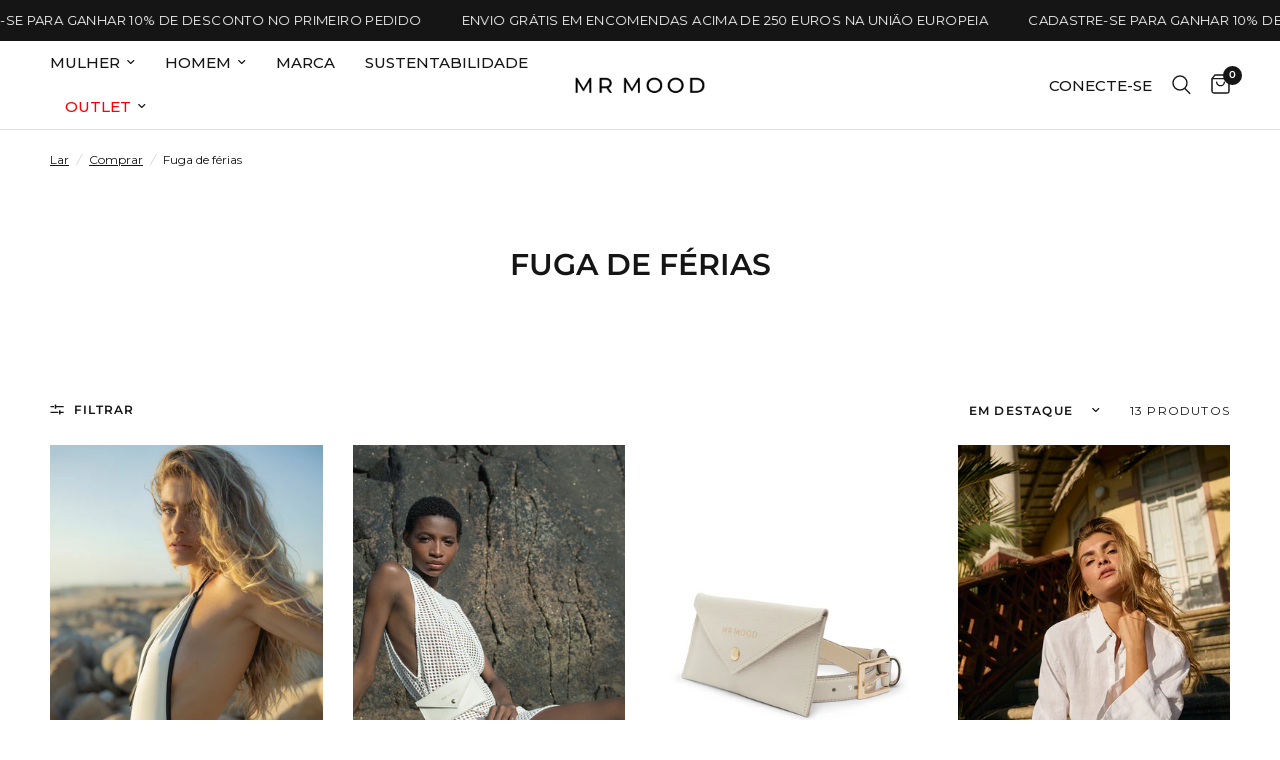

--- FILE ---
content_type: text/html; charset=utf-8
request_url: https://mrmood.pt/pt/collections/vacation-shop
body_size: 55976
content:
<!doctype html><html class="no-js" lang="pt-PT" dir="ltr">
<head>
	<script id="pandectes-rules">   /* PANDECTES-GDPR: DO NOT MODIFY AUTO GENERATED CODE OF THIS SCRIPT */      window.PandectesSettings = {"store":{"id":60991537394,"plan":"plus","theme":"New_Collection _SS25_Copia","primaryLocale":"en","adminMode":false,"headless":false,"storefrontRootDomain":"","checkoutRootDomain":"","storefrontAccessToken":""},"tsPublished":1741202630,"declaration":{"showPurpose":false,"showProvider":false,"declIntroText":"We use cookies to optimize website functionality, analyze the performance, and provide personalized experience to you. Some cookies are essential to make the website operate and function correctly. Those cookies cannot be disabled. In this window you can manage your preference of cookies.","showDateGenerated":true},"language":{"unpublished":[],"languageMode":"Single","fallbackLanguage":"en","languageDetection":"browser","languagesSupported":[]},"texts":{"managed":{"headerText":{"en":"We respect your privacy"},"consentText":{"en":"This website uses cookies to ensure you get the best experience."},"linkText":{"en":"Learn more"},"imprintText":{"en":"Imprint"},"allowButtonText":{"en":"Accept"},"denyButtonText":{"en":"Decline"},"dismissButtonText":{"en":"Ok"},"leaveSiteButtonText":{"en":"Leave this site"},"preferencesButtonText":{"en":"Preferences"},"cookiePolicyText":{"en":"Cookie policy"},"preferencesPopupTitleText":{"en":"Manage consent preferences"},"preferencesPopupIntroText":{"en":"We use cookies to optimize website functionality, analyze the performance, and provide personalized experience to you. Some cookies are essential to make the website operate and function correctly. Those cookies cannot be disabled. In this window you can manage your preference of cookies."},"preferencesPopupSaveButtonText":{"en":"Save preferences"},"preferencesPopupCloseButtonText":{"en":"Close"},"preferencesPopupAcceptAllButtonText":{"en":"Accept all"},"preferencesPopupRejectAllButtonText":{"en":"Reject all"},"cookiesDetailsText":{"en":"Cookies details"},"preferencesPopupAlwaysAllowedText":{"en":"Always allowed"},"accessSectionParagraphText":{"en":"You have the right to request access to your data at any time."},"accessSectionTitleText":{"en":"Data portability"},"accessSectionAccountInfoActionText":{"en":"Personal data"},"accessSectionDownloadReportActionText":{"en":"Request export"},"accessSectionGDPRRequestsActionText":{"en":"Data subject requests"},"accessSectionOrdersRecordsActionText":{"en":"Orders"},"rectificationSectionParagraphText":{"en":"You have the right to request your data to be updated whenever you think it is appropriate."},"rectificationSectionTitleText":{"en":"Data Rectification"},"rectificationCommentPlaceholder":{"en":"Describe what you want to be updated"},"rectificationCommentValidationError":{"en":"Comment is required"},"rectificationSectionEditAccountActionText":{"en":"Request an update"},"erasureSectionTitleText":{"en":"Right to be forgotten"},"erasureSectionParagraphText":{"en":"You have the right to ask all your data to be erased. After that, you will no longer be able to access your account."},"erasureSectionRequestDeletionActionText":{"en":"Request personal data deletion"},"consentDate":{"en":"Consent date"},"consentId":{"en":"Consent ID"},"consentSectionChangeConsentActionText":{"en":"Change consent preference"},"consentSectionConsentedText":{"en":"You consented to the cookies policy of this website on"},"consentSectionNoConsentText":{"en":"You have not consented to the cookies policy of this website."},"consentSectionTitleText":{"en":"Your cookie consent"},"consentStatus":{"en":"Consent preference"},"confirmationFailureMessage":{"en":"Your request was not verified. Please try again and if problem persists, contact store owner for assistance"},"confirmationFailureTitle":{"en":"A problem occurred"},"confirmationSuccessMessage":{"en":"We will soon get back to you as to your request."},"confirmationSuccessTitle":{"en":"Your request is verified"},"guestsSupportEmailFailureMessage":{"en":"Your request was not submitted. Please try again and if problem persists, contact store owner for assistance."},"guestsSupportEmailFailureTitle":{"en":"A problem occurred"},"guestsSupportEmailPlaceholder":{"en":"E-mail address"},"guestsSupportEmailSuccessMessage":{"en":"If you are registered as a customer of this store, you will soon receive an email with instructions on how to proceed."},"guestsSupportEmailSuccessTitle":{"en":"Thank you for your request"},"guestsSupportEmailValidationError":{"en":"Email is not valid"},"guestsSupportInfoText":{"en":"Please login with your customer account to further proceed."},"submitButton":{"en":"Submit"},"submittingButton":{"en":"Submitting..."},"cancelButton":{"en":"Cancel"},"declIntroText":{"en":"We use cookies to optimize website functionality, analyze the performance, and provide personalized experience to you. Some cookies are essential to make the website operate and function correctly. Those cookies cannot be disabled. In this window you can manage your preference of cookies."},"declName":{"en":"Name"},"declPurpose":{"en":"Purpose"},"declType":{"en":"Type"},"declRetention":{"en":"Retention"},"declProvider":{"en":"Provider"},"declFirstParty":{"en":"First-party"},"declThirdParty":{"en":"Third-party"},"declSeconds":{"en":"seconds"},"declMinutes":{"en":"minutes"},"declHours":{"en":"hours"},"declDays":{"en":"days"},"declMonths":{"en":"months"},"declYears":{"en":"years"},"declSession":{"en":"Session"},"declDomain":{"en":"Domain"},"declPath":{"en":"Path"}},"categories":{"strictlyNecessaryCookiesTitleText":{"en":"Strictly necessary cookies"},"strictlyNecessaryCookiesDescriptionText":{"en":"These cookies are essential in order to enable you to move around the website and use its features, such as accessing secure areas of the website. The website cannot function properly without these cookies."},"functionalityCookiesTitleText":{"en":"Functional cookies"},"functionalityCookiesDescriptionText":{"en":"These cookies enable the site to provide enhanced functionality and personalisation. They may be set by us or by third party providers whose services we have added to our pages. If you do not allow these cookies then some or all of these services may not function properly."},"performanceCookiesTitleText":{"en":"Performance cookies"},"performanceCookiesDescriptionText":{"en":"These cookies enable us to monitor and improve the performance of our website. For example, they allow us to count visits, identify traffic sources and see which parts of the site are most popular."},"targetingCookiesTitleText":{"en":"Targeting cookies"},"targetingCookiesDescriptionText":{"en":"These cookies may be set through our site by our advertising partners. They may be used by those companies to build a profile of your interests and show you relevant adverts on other sites.    They do not store directly personal information, but are based on uniquely identifying your browser and internet device. If you do not allow these cookies, you will experience less targeted advertising."},"unclassifiedCookiesTitleText":{"en":"Unclassified cookies"},"unclassifiedCookiesDescriptionText":{"en":"Unclassified cookies are cookies that we are in the process of classifying, together with the providers of individual cookies."}},"auto":{}},"library":{"previewMode":false,"fadeInTimeout":0,"defaultBlocked":7,"showLink":true,"showImprintLink":false,"showGoogleLink":false,"enabled":true,"cookie":{"expiryDays":365,"secure":true,"domain":""},"dismissOnScroll":false,"dismissOnWindowClick":false,"dismissOnTimeout":false,"palette":{"popup":{"background":"#FFFFFF","backgroundForCalculations":{"a":1,"b":255,"g":255,"r":255},"text":"#000000"},"button":{"background":"transparent","backgroundForCalculations":{"a":1,"b":255,"g":255,"r":255},"text":"#000000","textForCalculation":{"a":1,"b":0,"g":0,"r":0},"border":"#000000"}},"content":{"href":"https://mr-mood-store.myshopify.com/policies/privacy-policy","imprintHref":"/","close":"&#10005;","target":"","logo":""},"window":"<div role=\"dialog\" aria-live=\"polite\" aria-label=\"cookieconsent\" aria-describedby=\"cookieconsent:desc\" id=\"pandectes-banner\" class=\"cc-window-wrapper cc-bottom-left-wrapper\"><div class=\"pd-cookie-banner-window cc-window {{classes}}\"><!--googleoff: all-->{{children}}<!--googleon: all--></div></div>","compliance":{"custom":"<div class=\"cc-compliance cc-highlight\">{{preferences}}{{allow}}</div>"},"type":"custom","layouts":{"basic":"{{messagelink}}{{compliance}}{{close}}"},"position":"bottom-left","theme":"wired","revokable":false,"animateRevokable":false,"revokableReset":false,"revokableLogoUrl":"https://cdn.shopify.com/s/files/1/0609/9153/7394/t/34/assets/pandectes-reopen-logo.png?v=1741202630","revokablePlacement":"bottom-left","revokableMarginHorizontal":15,"revokableMarginVertical":15,"static":false,"autoAttach":true,"hasTransition":true,"blacklistPage":[""],"elements":{"close":"<button aria-label=\"dismiss cookie message\" type=\"button\" tabindex=\"0\" class=\"cc-close\">{{close}}</button>","dismiss":"<button aria-label=\"dismiss cookie message\" type=\"button\" tabindex=\"0\" class=\"cc-btn cc-btn-decision cc-dismiss\">{{dismiss}}</button>","allow":"<button aria-label=\"allow cookies\" type=\"button\" tabindex=\"0\" class=\"cc-btn cc-btn-decision cc-allow\">{{allow}}</button>","deny":"<button aria-label=\"deny cookies\" type=\"button\" tabindex=\"0\" class=\"cc-btn cc-btn-decision cc-deny\">{{deny}}</button>","preferences":"<button aria-label=\"settings cookies\" tabindex=\"0\" type=\"button\" class=\"cc-btn cc-settings\" onclick=\"Pandectes.fn.openPreferences()\">{{preferences}}</button>"}},"geolocation":{"brOnly":false,"caOnly":false,"chOnly":false,"euOnly":false,"jpOnly":false,"thOnly":false,"zaOnly":false,"canadaOnly":false,"globalVisibility":true},"dsr":{"guestsSupport":false,"accessSectionDownloadReportAuto":false},"banner":{"resetTs":1709646751,"extraCss":"        .cc-banner-logo {max-width: 24em!important;}    @media(min-width: 768px) {.cc-window.cc-floating{max-width: 24em!important;width: 24em!important;}}    .cc-message, .pd-cookie-banner-window .cc-header, .cc-logo {text-align: left}    .cc-window-wrapper{z-index: 2147483647;}    .cc-window{z-index: 2147483647;font-family: inherit;}    .pd-cookie-banner-window .cc-header{font-family: inherit;}    .pd-cp-ui{font-family: inherit; background-color: #FFFFFF;color:#000000;}    button.pd-cp-btn, a.pd-cp-btn{}    input + .pd-cp-preferences-slider{background-color: rgba(0, 0, 0, 0.3)}    .pd-cp-scrolling-section::-webkit-scrollbar{background-color: rgba(0, 0, 0, 0.3)}    input:checked + .pd-cp-preferences-slider{background-color: rgba(0, 0, 0, 1)}    .pd-cp-scrolling-section::-webkit-scrollbar-thumb {background-color: rgba(0, 0, 0, 1)}    .pd-cp-ui-close{color:#000000;}    .pd-cp-preferences-slider:before{background-color: #FFFFFF}    .pd-cp-title:before {border-color: #000000!important}    .pd-cp-preferences-slider{background-color:#000000}    .pd-cp-toggle{color:#000000!important}    @media(max-width:699px) {.pd-cp-ui-close-top svg {fill: #000000}}    .pd-cp-toggle:hover,.pd-cp-toggle:visited,.pd-cp-toggle:active{color:#000000!important}    .pd-cookie-banner-window {box-shadow: 0 0 18px rgb(0 0 0 / 20%);}  ","customJavascript":{},"showPoweredBy":false,"logoHeight":40,"hybridStrict":false,"cookiesBlockedByDefault":"7","isActive":true,"implicitSavePreferences":false,"cookieIcon":false,"blockBots":false,"showCookiesDetails":true,"hasTransition":true,"blockingPage":false,"showOnlyLandingPage":false,"leaveSiteUrl":"https://www.google.com","linkRespectStoreLang":false},"cookies":{"0":[{"name":"localization","type":"http","domain":"mrmood.pt","path":"/","provider":"Shopify","firstParty":true,"retention":"1 year(s)","expires":1,"unit":"declYears","purpose":{"en":"Shopify store localization"}},{"name":"secure_customer_sig","type":"http","domain":"mrmood.pt","path":"/","provider":"Shopify","firstParty":true,"retention":"1 year(s)","expires":1,"unit":"declYears","purpose":{"en":"Used in connection with customer login."}},{"name":"cart_currency","type":"http","domain":"mrmood.pt","path":"/","provider":"Shopify","firstParty":true,"retention":"2 ","expires":2,"unit":"declSession","purpose":{"en":"The cookie is necessary for the secure checkout and payment function on the website. This function is provided by shopify.com."}},{"name":"_cmp_a","type":"http","domain":".mrmood.pt","path":"/","provider":"Shopify","firstParty":true,"retention":"1 day(s)","expires":1,"unit":"declDays","purpose":{"en":"Used for managing customer privacy settings."}},{"name":"shopify_pay_redirect","type":"http","domain":"mrmood.pt","path":"/","provider":"Shopify","firstParty":true,"retention":"1 hour(s)","expires":1,"unit":"declHours","purpose":{"en":"The cookie is necessary for the secure checkout and payment function on the website. This function is provided by shopify.com."}},{"name":"_tracking_consent","type":"http","domain":".mrmood.pt","path":"/","provider":"Shopify","firstParty":true,"retention":"1 year(s)","expires":1,"unit":"declYears","purpose":{"en":"Tracking preferences."}},{"name":"keep_alive","type":"http","domain":"mrmood.pt","path":"/","provider":"Shopify","firstParty":true,"retention":"30 minute(s)","expires":30,"unit":"declMinutes","purpose":{"en":"Used in connection with buyer localization."}},{"name":"_secure_session_id","type":"http","domain":"mrmood.pt","path":"/","provider":"Shopify","firstParty":true,"retention":"1 month(s)","expires":1,"unit":"declMonths","purpose":{"en":"Used in connection with navigation through a storefront."}},{"name":"_pandectes_gdpr","type":"http","domain":".mrmood.pt","path":"/","provider":"Pandectes","firstParty":true,"retention":"1 year(s)","expires":1,"unit":"declYears","purpose":{"en":"Used for the functionality of the cookies consent banner."}}],"1":[{"name":"_pinterest_ct_ua","type":"http","domain":".ct.pinterest.com","path":"/","provider":"Pinterest","firstParty":false,"retention":"1 year(s)","expires":1,"unit":"declYears","purpose":{"en":"Used to group actions across pages."}},{"name":"wpm-domain-test","type":"http","domain":"pt","path":"/","provider":"Shopify","firstParty":false,"retention":"Session","expires":1,"unit":"declSeconds","purpose":{"en":"Used to test the storage of parameters about products added to the cart or payment currency"}},{"name":"wpm-domain-test","type":"http","domain":"mrmood.pt","path":"/","provider":"Shopify","firstParty":true,"retention":"Session","expires":1,"unit":"declSeconds","purpose":{"en":"Used to test the storage of parameters about products added to the cart or payment currency"}},{"name":"VISITOR_INFO1_LIVE","type":"http","domain":".youtube.com","path":"/","provider":"Google","firstParty":false,"retention":"6 month(s)","expires":6,"unit":"declMonths","purpose":{"en":"A cookie that YouTube sets that measures your bandwidth to determine whether you get the new player interface or the old."}},{"name":"_hjSessionUser_3414508","type":"http","domain":".mrmood.pt","path":"/","provider":"Hotjar","firstParty":true,"retention":"1 year(s)","expires":1,"unit":"declYears","purpose":{"en":""}},{"name":"_hjSession_3414508","type":"http","domain":".mrmood.pt","path":"/","provider":"Hotjar","firstParty":true,"retention":"30 minute(s)","expires":30,"unit":"declMinutes","purpose":{"en":""}}],"2":[{"name":"_shopify_y","type":"http","domain":".mrmood.pt","path":"/","provider":"Shopify","firstParty":true,"retention":"1 year(s)","expires":1,"unit":"declYears","purpose":{"en":"Shopify analytics."}},{"name":"_orig_referrer","type":"http","domain":".mrmood.pt","path":"/","provider":"Shopify","firstParty":true,"retention":"2 ","expires":2,"unit":"declSession","purpose":{"en":"Tracks landing pages."}},{"name":"_landing_page","type":"http","domain":".mrmood.pt","path":"/","provider":"Shopify","firstParty":true,"retention":"2 ","expires":2,"unit":"declSession","purpose":{"en":"Tracks landing pages."}},{"name":"_shopify_sa_t","type":"http","domain":".mrmood.pt","path":"/","provider":"Shopify","firstParty":true,"retention":"30 minute(s)","expires":30,"unit":"declMinutes","purpose":{"en":"Shopify analytics relating to marketing & referrals."}},{"name":"_shopify_sa_p","type":"http","domain":".mrmood.pt","path":"/","provider":"Shopify","firstParty":true,"retention":"30 minute(s)","expires":30,"unit":"declMinutes","purpose":{"en":"Shopify analytics relating to marketing & referrals."}},{"name":"_clck","type":"http","domain":".mrmood.pt","path":"/","provider":"Microsoft","firstParty":true,"retention":"1 year(s)","expires":1,"unit":"declYears","purpose":{"en":"Used by Microsoft Clarity to store a unique user ID."}},{"name":"_gid","type":"http","domain":".mrmood.pt","path":"/","provider":"Google","firstParty":true,"retention":"1 day(s)","expires":1,"unit":"declDays","purpose":{"en":"Cookie is placed by Google Analytics to count and track pageviews."}},{"name":"_shopify_s","type":"http","domain":".mrmood.pt","path":"/","provider":"Shopify","firstParty":true,"retention":"30 minute(s)","expires":30,"unit":"declMinutes","purpose":{"en":"Shopify analytics."}},{"name":"_gat","type":"http","domain":".mrmood.pt","path":"/","provider":"Google","firstParty":true,"retention":"1 minute(s)","expires":1,"unit":"declMinutes","purpose":{"en":"Cookie is placed by Google Analytics to filter requests from bots."}},{"name":"_ga","type":"http","domain":".mrmood.pt","path":"/","provider":"Google","firstParty":true,"retention":"1 year(s)","expires":1,"unit":"declYears","purpose":{"en":"Cookie is set by Google Analytics with unknown functionality"}},{"name":"_clsk","type":"http","domain":".mrmood.pt","path":"/","provider":"Microsoft","firstParty":true,"retention":"1 day(s)","expires":1,"unit":"declDays","purpose":{"en":"Used by Microsoft Clarity to store a unique user ID.\t"}},{"name":"_shopify_s","type":"http","domain":"pt","path":"/","provider":"Shopify","firstParty":false,"retention":"Session","expires":1,"unit":"declSeconds","purpose":{"en":"Shopify analytics."}},{"name":"pf_stc","type":"http","domain":".mrmood.pt","path":"/","provider":"OneStore","firstParty":true,"retention":"5 minute(s)","expires":5,"unit":"declMinutes","purpose":{"en":"Used by OneStore for Social Proof of their app."}},{"name":"proof-factor-user-d861eb41-54dc-48e3-b0c3-816505603b78-all-time-data","type":"http","domain":".mrmood.pt","path":"/","provider":"OneStore","firstParty":true,"retention":"1 year(s)","expires":1,"unit":"declYears","purpose":{"en":""}},{"name":"pf_ptc_-1443371496","type":"http","domain":".mrmood.pt","path":"/","provider":"OneStore","firstParty":true,"retention":"5 minute(s)","expires":5,"unit":"declMinutes","purpose":{"en":""}},{"name":"_ga_NKEDK8HFP4","type":"http","domain":".mrmood.pt","path":"/","provider":"Google","firstParty":true,"retention":"1 year(s)","expires":1,"unit":"declYears","purpose":{"en":""}},{"name":"pf_ptc_101592376","type":"http","domain":".mrmood.pt","path":"/","provider":"OneStore","firstParty":true,"retention":"5 minute(s)","expires":5,"unit":"declMinutes","purpose":{"en":""}},{"name":"pf_ptc_-2143336809","type":"http","domain":".mrmood.pt","path":"/","provider":"OneStore","firstParty":true,"retention":"5 minute(s)","expires":5,"unit":"declMinutes","purpose":{"en":""}},{"name":"pf_ptc_46451663","type":"http","domain":".mrmood.pt","path":"/","provider":"OneStore","firstParty":true,"retention":"5 minute(s)","expires":5,"unit":"declMinutes","purpose":{"en":""}},{"name":"pf_ptc_168618612","type":"http","domain":".mrmood.pt","path":"/","provider":"OneStore","firstParty":true,"retention":"5 minute(s)","expires":5,"unit":"declMinutes","purpose":{"en":""}}],"4":[{"name":"_gcl_au","type":"http","domain":".mrmood.pt","path":"/","provider":"Google","firstParty":true,"retention":"3 month(s)","expires":3,"unit":"declMonths","purpose":{"en":"Cookie is placed by Google Tag Manager to track conversions."}},{"name":"__kla_id","type":"http","domain":"mrmood.pt","path":"/","provider":"Klaviyo","firstParty":true,"retention":"1 year(s)","expires":1,"unit":"declYears","purpose":{"en":"Tracks when someone clicks through a Klaviyo email to your website."}},{"name":"_fbp","type":"http","domain":".mrmood.pt","path":"/","provider":"Facebook","firstParty":true,"retention":"3 month(s)","expires":3,"unit":"declMonths","purpose":{"en":"Cookie is placed by Facebook to track visits across websites."}},{"name":"MUID","type":"http","domain":".bing.com","path":"/","provider":"Microsoft","firstParty":false,"retention":"1 year(s)","expires":1,"unit":"declYears","purpose":{"en":"Cookie is placed by Microsoft to track visits across websites."}},{"name":"_pin_unauth","type":"http","domain":".mrmood.pt","path":"/","provider":"Pinterest","firstParty":true,"retention":"1 year(s)","expires":1,"unit":"declYears","purpose":{"en":"Used to group actions for users who cannot be identified by Pinterest."}},{"name":"MUID","type":"http","domain":".clarity.ms","path":"/","provider":"Microsoft","firstParty":false,"retention":"1 year(s)","expires":1,"unit":"declYears","purpose":{"en":"Cookie is placed by Microsoft to track visits across websites."}},{"name":"YSC","type":"http","domain":".youtube.com","path":"/","provider":"Google","firstParty":false,"retention":"Session","expires":-54,"unit":"declYears","purpose":{"en":"Registers a unique ID to keep statistics of what videos from YouTube the user has seen."}}],"8":[{"name":"landingPage","type":"http","domain":"mrmood.pt","path":"/","provider":"Unknown","firstParty":true,"retention":"Session","expires":-54,"unit":"declYears","purpose":{"en":""}},{"name":"logState","type":"http","domain":"mrmood.pt","path":"/","provider":"Unknown","firstParty":true,"retention":"Session","expires":-54,"unit":"declYears","purpose":{"en":""}},{"name":"CLID","type":"http","domain":"www.clarity.ms","path":"/","provider":"Unknown","firstParty":false,"retention":"1 year(s)","expires":1,"unit":"declYears","purpose":{"en":""}},{"name":"ar_debug","type":"http","domain":".pinterest.com","path":"/","provider":"Unknown","firstParty":false,"retention":"1 year(s)","expires":1,"unit":"declYears","purpose":{"en":""}},{"name":"trueroas_cid","type":"http","domain":"mrmood.pt","path":"/","provider":"Unknown","firstParty":true,"retention":"Session","expires":-54,"unit":"declYears","purpose":{"en":""}},{"name":"MR","type":"http","domain":".c.bing.com","path":"/","provider":"Unknown","firstParty":false,"retention":"1 ","expires":1,"unit":"declSession","purpose":{"en":""}},{"name":"SRM_B","type":"http","domain":".c.bing.com","path":"/","provider":"Unknown","firstParty":false,"retention":"1 year(s)","expires":1,"unit":"declYears","purpose":{"en":""}},{"name":"SM","type":"http","domain":".c.clarity.ms","path":"/","provider":"Unknown","firstParty":false,"retention":"Session","expires":-54,"unit":"declYears","purpose":{"en":""}},{"name":"MR","type":"http","domain":".c.clarity.ms","path":"/","provider":"Unknown","firstParty":false,"retention":"1 ","expires":1,"unit":"declSession","purpose":{"en":""}},{"name":"ANONCHK","type":"http","domain":".c.clarity.ms","path":"/","provider":"Unknown","firstParty":false,"retention":"10 minute(s)","expires":10,"unit":"declMinutes","purpose":{"en":""}}]},"blocker":{"isActive":false,"googleConsentMode":{"id":"","analyticsId":"","isActive":true,"adStorageCategory":4,"analyticsStorageCategory":2,"personalizationStorageCategory":1,"functionalityStorageCategory":1,"customEvent":false,"securityStorageCategory":0,"redactData":true,"urlPassthrough":true,"dataLayerProperty":"dataLayer","waitForUpdate":2000},"facebookPixel":{"id":"","isActive":false,"ldu":false},"microsoft":{},"rakuten":{"isActive":false,"cmp":false,"ccpa":false},"gpcIsActive":false,"defaultBlocked":7,"patterns":{"whiteList":[],"blackList":{"1":[],"2":[],"4":[],"8":[]},"iframesWhiteList":[],"iframesBlackList":{"1":[],"2":[],"4":[],"8":[]},"beaconsWhiteList":[],"beaconsBlackList":{"1":[],"2":[],"4":[],"8":[]}}}}      !function(){"use strict";window.PandectesRules=window.PandectesRules||{},window.PandectesRules.manualBlacklist={1:[],2:[],4:[]},window.PandectesRules.blacklistedIFrames={1:[],2:[],4:[]},window.PandectesRules.blacklistedCss={1:[],2:[],4:[]},window.PandectesRules.blacklistedBeacons={1:[],2:[],4:[]};var e="javascript/blocked";function t(e){return new RegExp(e.replace(/[/\\.+?$()]/g,"\\$&").replace("*","(.*)"))}var n=function(e){var t=arguments.length>1&&void 0!==arguments[1]?arguments[1]:"log";new URLSearchParams(window.location.search).get("log")&&console[t]("PandectesRules: ".concat(e))};function a(e){var t=document.createElement("script");t.async=!0,t.src=e,document.head.appendChild(t)}function r(e,t){var n=Object.keys(e);if(Object.getOwnPropertySymbols){var a=Object.getOwnPropertySymbols(e);t&&(a=a.filter((function(t){return Object.getOwnPropertyDescriptor(e,t).enumerable}))),n.push.apply(n,a)}return n}function o(e){for(var t=1;t<arguments.length;t++){var n=null!=arguments[t]?arguments[t]:{};t%2?r(Object(n),!0).forEach((function(t){s(e,t,n[t])})):Object.getOwnPropertyDescriptors?Object.defineProperties(e,Object.getOwnPropertyDescriptors(n)):r(Object(n)).forEach((function(t){Object.defineProperty(e,t,Object.getOwnPropertyDescriptor(n,t))}))}return e}function i(e){var t=function(e,t){if("object"!=typeof e||!e)return e;var n=e[Symbol.toPrimitive];if(void 0!==n){var a=n.call(e,t||"default");if("object"!=typeof a)return a;throw new TypeError("@@toPrimitive must return a primitive value.")}return("string"===t?String:Number)(e)}(e,"string");return"symbol"==typeof t?t:t+""}function s(e,t,n){return(t=i(t))in e?Object.defineProperty(e,t,{value:n,enumerable:!0,configurable:!0,writable:!0}):e[t]=n,e}function c(e,t){return function(e){if(Array.isArray(e))return e}(e)||function(e,t){var n=null==e?null:"undefined"!=typeof Symbol&&e[Symbol.iterator]||e["@@iterator"];if(null!=n){var a,r,o,i,s=[],c=!0,l=!1;try{if(o=(n=n.call(e)).next,0===t){if(Object(n)!==n)return;c=!1}else for(;!(c=(a=o.call(n)).done)&&(s.push(a.value),s.length!==t);c=!0);}catch(e){l=!0,r=e}finally{try{if(!c&&null!=n.return&&(i=n.return(),Object(i)!==i))return}finally{if(l)throw r}}return s}}(e,t)||d(e,t)||function(){throw new TypeError("Invalid attempt to destructure non-iterable instance.\nIn order to be iterable, non-array objects must have a [Symbol.iterator]() method.")}()}function l(e){return function(e){if(Array.isArray(e))return u(e)}(e)||function(e){if("undefined"!=typeof Symbol&&null!=e[Symbol.iterator]||null!=e["@@iterator"])return Array.from(e)}(e)||d(e)||function(){throw new TypeError("Invalid attempt to spread non-iterable instance.\nIn order to be iterable, non-array objects must have a [Symbol.iterator]() method.")}()}function d(e,t){if(e){if("string"==typeof e)return u(e,t);var n=Object.prototype.toString.call(e).slice(8,-1);return"Object"===n&&e.constructor&&(n=e.constructor.name),"Map"===n||"Set"===n?Array.from(e):"Arguments"===n||/^(?:Ui|I)nt(?:8|16|32)(?:Clamped)?Array$/.test(n)?u(e,t):void 0}}function u(e,t){(null==t||t>e.length)&&(t=e.length);for(var n=0,a=new Array(t);n<t;n++)a[n]=e[n];return a}var f=window.PandectesRulesSettings||window.PandectesSettings,g=!(void 0===window.dataLayer||!Array.isArray(window.dataLayer)||!window.dataLayer.some((function(e){return"pandectes_full_scan"===e.event}))),p=function(){var e,t=arguments.length>0&&void 0!==arguments[0]?arguments[0]:"_pandectes_gdpr",n=("; "+document.cookie).split("; "+t+"=");if(n.length<2)e={};else{var a=n.pop().split(";");e=window.atob(a.shift())}var r=function(e){try{return JSON.parse(e)}catch(e){return!1}}(e);return!1!==r?r:e}(),h=f.banner.isActive,y=f.blocker,w=y.defaultBlocked,v=y.patterns,m=p&&null!==p.preferences&&void 0!==p.preferences?p.preferences:null,b=g?0:h?null===m?w:m:0,k={1:!(1&b),2:!(2&b),4:!(4&b)},_=v.blackList,S=v.whiteList,L=v.iframesBlackList,C=v.iframesWhiteList,A=v.beaconsBlackList,P=v.beaconsWhiteList,O={blackList:[],whiteList:[],iframesBlackList:{1:[],2:[],4:[],8:[]},iframesWhiteList:[],beaconsBlackList:{1:[],2:[],4:[],8:[]},beaconsWhiteList:[]};[1,2,4].map((function(e){var n;k[e]||((n=O.blackList).push.apply(n,l(_[e].length?_[e].map(t):[])),O.iframesBlackList[e]=L[e].length?L[e].map(t):[],O.beaconsBlackList[e]=A[e].length?A[e].map(t):[])})),O.whiteList=S.length?S.map(t):[],O.iframesWhiteList=C.length?C.map(t):[],O.beaconsWhiteList=P.length?P.map(t):[];var E={scripts:[],iframes:{1:[],2:[],4:[]},beacons:{1:[],2:[],4:[]},css:{1:[],2:[],4:[]}},I=function(t,n){return t&&(!n||n!==e)&&(!O.blackList||O.blackList.some((function(e){return e.test(t)})))&&(!O.whiteList||O.whiteList.every((function(e){return!e.test(t)})))},B=function(e,t){var n=O.iframesBlackList[t],a=O.iframesWhiteList;return e&&(!n||n.some((function(t){return t.test(e)})))&&(!a||a.every((function(t){return!t.test(e)})))},j=function(e,t){var n=O.beaconsBlackList[t],a=O.beaconsWhiteList;return e&&(!n||n.some((function(t){return t.test(e)})))&&(!a||a.every((function(t){return!t.test(e)})))},T=new MutationObserver((function(e){for(var t=0;t<e.length;t++)for(var n=e[t].addedNodes,a=0;a<n.length;a++){var r=n[a],o=r.dataset&&r.dataset.cookiecategory;if(1===r.nodeType&&"LINK"===r.tagName){var i=r.dataset&&r.dataset.href;if(i&&o)switch(o){case"functionality":case"C0001":E.css[1].push(i);break;case"performance":case"C0002":E.css[2].push(i);break;case"targeting":case"C0003":E.css[4].push(i)}}}})),R=new MutationObserver((function(t){for(var a=0;a<t.length;a++)for(var r=t[a].addedNodes,o=function(){var t=r[i],a=t.src||t.dataset&&t.dataset.src,o=t.dataset&&t.dataset.cookiecategory;if(1===t.nodeType&&"IFRAME"===t.tagName){if(a){var s=!1;B(a,1)||"functionality"===o||"C0001"===o?(s=!0,E.iframes[1].push(a)):B(a,2)||"performance"===o||"C0002"===o?(s=!0,E.iframes[2].push(a)):(B(a,4)||"targeting"===o||"C0003"===o)&&(s=!0,E.iframes[4].push(a)),s&&(t.removeAttribute("src"),t.setAttribute("data-src",a))}}else if(1===t.nodeType&&"IMG"===t.tagName){if(a){var c=!1;j(a,1)?(c=!0,E.beacons[1].push(a)):j(a,2)?(c=!0,E.beacons[2].push(a)):j(a,4)&&(c=!0,E.beacons[4].push(a)),c&&(t.removeAttribute("src"),t.setAttribute("data-src",a))}}else if(1===t.nodeType&&"SCRIPT"===t.tagName){var l=t.type,d=!1;if(I(a,l)?(n("rule blocked: ".concat(a)),d=!0):a&&o?n("manually blocked @ ".concat(o,": ").concat(a)):o&&n("manually blocked @ ".concat(o,": inline code")),d){E.scripts.push([t,l]),t.type=e;t.addEventListener("beforescriptexecute",(function n(a){t.getAttribute("type")===e&&a.preventDefault(),t.removeEventListener("beforescriptexecute",n)})),t.parentElement&&t.parentElement.removeChild(t)}}},i=0;i<r.length;i++)o()})),D=document.createElement,N={src:Object.getOwnPropertyDescriptor(HTMLScriptElement.prototype,"src"),type:Object.getOwnPropertyDescriptor(HTMLScriptElement.prototype,"type")};window.PandectesRules.unblockCss=function(e){var t=E.css[e]||[];t.length&&n("Unblocking CSS for ".concat(e)),t.forEach((function(e){var t=document.querySelector('link[data-href^="'.concat(e,'"]'));t.removeAttribute("data-href"),t.href=e})),E.css[e]=[]},window.PandectesRules.unblockIFrames=function(e){var t=E.iframes[e]||[];t.length&&n("Unblocking IFrames for ".concat(e)),O.iframesBlackList[e]=[],t.forEach((function(e){var t=document.querySelector('iframe[data-src^="'.concat(e,'"]'));t.removeAttribute("data-src"),t.src=e})),E.iframes[e]=[]},window.PandectesRules.unblockBeacons=function(e){var t=E.beacons[e]||[];t.length&&n("Unblocking Beacons for ".concat(e)),O.beaconsBlackList[e]=[],t.forEach((function(e){var t=document.querySelector('img[data-src^="'.concat(e,'"]'));t.removeAttribute("data-src"),t.src=e})),E.beacons[e]=[]},window.PandectesRules.unblockInlineScripts=function(e){var t=1===e?"functionality":2===e?"performance":"targeting",a=document.querySelectorAll('script[type="javascript/blocked"][data-cookiecategory="'.concat(t,'"]'));n("unblockInlineScripts: ".concat(a.length," in ").concat(t)),a.forEach((function(e){var t=document.createElement("script");t.type="text/javascript",e.hasAttribute("src")?t.src=e.getAttribute("src"):t.textContent=e.textContent,document.head.appendChild(t),e.parentNode.removeChild(e)}))},window.PandectesRules.unblockInlineCss=function(e){var t=1===e?"functionality":2===e?"performance":"targeting",a=document.querySelectorAll('link[data-cookiecategory="'.concat(t,'"]'));n("unblockInlineCss: ".concat(a.length," in ").concat(t)),a.forEach((function(e){e.href=e.getAttribute("data-href")}))},window.PandectesRules.unblock=function(e){e.length<1?(O.blackList=[],O.whiteList=[],O.iframesBlackList=[],O.iframesWhiteList=[]):(O.blackList&&(O.blackList=O.blackList.filter((function(t){return e.every((function(e){return"string"==typeof e?!t.test(e):e instanceof RegExp?t.toString()!==e.toString():void 0}))}))),O.whiteList&&(O.whiteList=[].concat(l(O.whiteList),l(e.map((function(e){if("string"==typeof e){var n=".*"+t(e)+".*";if(O.whiteList.every((function(e){return e.toString()!==n.toString()})))return new RegExp(n)}else if(e instanceof RegExp&&O.whiteList.every((function(t){return t.toString()!==e.toString()})))return e;return null})).filter(Boolean)))));var a=0;l(E.scripts).forEach((function(e,t){var n=c(e,2),r=n[0],o=n[1];if(function(e){var t=e.getAttribute("src");return O.blackList&&O.blackList.every((function(e){return!e.test(t)}))||O.whiteList&&O.whiteList.some((function(e){return e.test(t)}))}(r)){for(var i=document.createElement("script"),s=0;s<r.attributes.length;s++){var l=r.attributes[s];"src"!==l.name&&"type"!==l.name&&i.setAttribute(l.name,r.attributes[s].value)}i.setAttribute("src",r.src),i.setAttribute("type",o||"application/javascript"),document.head.appendChild(i),E.scripts.splice(t-a,1),a++}})),0==O.blackList.length&&0===O.iframesBlackList[1].length&&0===O.iframesBlackList[2].length&&0===O.iframesBlackList[4].length&&0===O.beaconsBlackList[1].length&&0===O.beaconsBlackList[2].length&&0===O.beaconsBlackList[4].length&&(n("Disconnecting observers"),R.disconnect(),T.disconnect())};var U=f.store,x=U.adminMode,z=U.headless,M=U.storefrontRootDomain,q=U.checkoutRootDomain,F=U.storefrontAccessToken,W=f.banner.isActive,H=f.blocker.defaultBlocked;W&&function(e){if(window.Shopify&&window.Shopify.customerPrivacy)e();else{var t=null;window.Shopify&&window.Shopify.loadFeatures&&window.Shopify.trackingConsent?e():t=setInterval((function(){window.Shopify&&window.Shopify.loadFeatures&&(clearInterval(t),window.Shopify.loadFeatures([{name:"consent-tracking-api",version:"0.1"}],(function(t){t?n("Shopify.customerPrivacy API - failed to load"):(n("shouldShowBanner() -> ".concat(window.Shopify.trackingConsent.shouldShowBanner()," | saleOfDataRegion() -> ").concat(window.Shopify.trackingConsent.saleOfDataRegion())),e())})))}),10)}}((function(){!function(){var e=window.Shopify.trackingConsent;if(!1!==e.shouldShowBanner()||null!==m||7!==H)try{var t=x&&!(window.Shopify&&window.Shopify.AdminBarInjector),a={preferences:!(1&b)||g||t,analytics:!(2&b)||g||t,marketing:!(4&b)||g||t};z&&(a.headlessStorefront=!0,a.storefrontRootDomain=null!=M&&M.length?M:window.location.hostname,a.checkoutRootDomain=null!=q&&q.length?q:"checkout.".concat(window.location.hostname),a.storefrontAccessToken=null!=F&&F.length?F:""),e.firstPartyMarketingAllowed()===a.marketing&&e.analyticsProcessingAllowed()===a.analytics&&e.preferencesProcessingAllowed()===a.preferences||e.setTrackingConsent(a,(function(e){e&&e.error?n("Shopify.customerPrivacy API - failed to setTrackingConsent"):n("setTrackingConsent(".concat(JSON.stringify(a),")"))}))}catch(e){n("Shopify.customerPrivacy API - exception")}}(),function(){if(z){var e=window.Shopify.trackingConsent,t=e.currentVisitorConsent();if(navigator.globalPrivacyControl&&""===t.sale_of_data){var a={sale_of_data:!1,headlessStorefront:!0};a.storefrontRootDomain=null!=M&&M.length?M:window.location.hostname,a.checkoutRootDomain=null!=q&&q.length?q:"checkout.".concat(window.location.hostname),a.storefrontAccessToken=null!=F&&F.length?F:"",e.setTrackingConsent(a,(function(e){e&&e.error?n("Shopify.customerPrivacy API - failed to setTrackingConsent({".concat(JSON.stringify(a),")")):n("setTrackingConsent(".concat(JSON.stringify(a),")"))}))}}}()}));var G=["AT","BE","BG","HR","CY","CZ","DK","EE","FI","FR","DE","GR","HU","IE","IT","LV","LT","LU","MT","NL","PL","PT","RO","SK","SI","ES","SE","GB","LI","NO","IS"],J=f.banner,V=J.isActive,K=J.hybridStrict,$=f.geolocation,Y=$.caOnly,Z=void 0!==Y&&Y,Q=$.euOnly,X=void 0!==Q&&Q,ee=$.brOnly,te=void 0!==ee&&ee,ne=$.jpOnly,ae=void 0!==ne&&ne,re=$.thOnly,oe=void 0!==re&&re,ie=$.chOnly,se=void 0!==ie&&ie,ce=$.zaOnly,le=void 0!==ce&&ce,de=$.canadaOnly,ue=void 0!==de&&de,fe=$.globalVisibility,ge=void 0===fe||fe,pe=f.blocker,he=pe.defaultBlocked,ye=void 0===he?7:he,we=pe.googleConsentMode,ve=we.isActive,me=we.customEvent,be=we.id,ke=void 0===be?"":be,_e=we.analyticsId,Se=void 0===_e?"":_e,Le=we.adwordsId,Ce=void 0===Le?"":Le,Ae=we.redactData,Pe=we.urlPassthrough,Oe=we.adStorageCategory,Ee=we.analyticsStorageCategory,Ie=we.functionalityStorageCategory,Be=we.personalizationStorageCategory,je=we.securityStorageCategory,Te=we.dataLayerProperty,Re=void 0===Te?"dataLayer":Te,De=we.waitForUpdate,Ne=void 0===De?0:De,Ue=we.useNativeChannel,xe=void 0!==Ue&&Ue;function ze(){window[Re].push(arguments)}window[Re]=window[Re]||[];var Me,qe,Fe={hasInitialized:!1,useNativeChannel:!1,ads_data_redaction:!1,url_passthrough:!1,data_layer_property:"dataLayer",storage:{ad_storage:"granted",ad_user_data:"granted",ad_personalization:"granted",analytics_storage:"granted",functionality_storage:"granted",personalization_storage:"granted",security_storage:"granted"}};if(V&&ve){var We=ye&Oe?"denied":"granted",He=ye&Ee?"denied":"granted",Ge=ye&Ie?"denied":"granted",Je=ye&Be?"denied":"granted",Ve=ye&je?"denied":"granted";Fe.hasInitialized=!0,Fe.useNativeChannel=xe,Fe.url_passthrough=Pe,Fe.ads_data_redaction="denied"===We&&Ae,Fe.storage.ad_storage=We,Fe.storage.ad_user_data=We,Fe.storage.ad_personalization=We,Fe.storage.analytics_storage=He,Fe.storage.functionality_storage=Ge,Fe.storage.personalization_storage=Je,Fe.storage.security_storage=Ve,Fe.data_layer_property=Re||"dataLayer",Fe.ads_data_redaction&&ze("set","ads_data_redaction",Fe.ads_data_redaction),Fe.url_passthrough&&ze("set","url_passthrough",Fe.url_passthrough),function(){!1===xe?console.log("Pandectes: Google Consent Mode (av2)"):console.log("Pandectes: Google Consent Mode (av2nc)");var e=b!==ye?{wait_for_update:Ne||500}:Ne?{wait_for_update:Ne}:{};ge&&!K?ze("consent","default",o(o({},Fe.storage),e)):(ze("consent","default",o(o(o({},Fe.storage),e),{},{region:[].concat(l(X||K?G:[]),l(Z&&!K?["US-CA","US-VA","US-CT","US-UT","US-CO"]:[]),l(te&&!K?["BR"]:[]),l(ae&&!K?["JP"]:[]),l(ue&&!K?["CA"]:[]),l(oe&&!K?["TH"]:[]),l(se&&!K?["CH"]:[]),l(le&&!K?["ZA"]:[]))})),ze("consent","default",{ad_storage:"granted",ad_user_data:"granted",ad_personalization:"granted",analytics_storage:"granted",functionality_storage:"granted",personalization_storage:"granted",security_storage:"granted"}));if(null!==m){var t=b&Oe?"denied":"granted",n=b&Ee?"denied":"granted",r=b&Ie?"denied":"granted",i=b&Be?"denied":"granted",s=b&je?"denied":"granted";Fe.storage.ad_storage=t,Fe.storage.ad_user_data=t,Fe.storage.ad_personalization=t,Fe.storage.analytics_storage=n,Fe.storage.functionality_storage=r,Fe.storage.personalization_storage=i,Fe.storage.security_storage=s,ze("consent","update",Fe.storage)}(ke.length||Se.length||Ce.length)&&(window[Fe.data_layer_property].push({"pandectes.start":(new Date).getTime(),event:"pandectes-rules.min.js"}),(Se.length||Ce.length)&&ze("js",new Date));var c="https://www.googletagmanager.com";if(ke.length){var d=ke.split(",");window[Fe.data_layer_property].push({"gtm.start":(new Date).getTime(),event:"gtm.js"});for(var u=0;u<d.length;u++){var f="dataLayer"!==Fe.data_layer_property?"&l=".concat(Fe.data_layer_property):"";a("".concat(c,"/gtm.js?id=").concat(d[u].trim()).concat(f))}}if(Se.length)for(var g=Se.split(","),p=0;p<g.length;p++){var h=g[p].trim();h.length&&(a("".concat(c,"/gtag/js?id=").concat(h)),ze("config",h,{send_page_view:!1}))}if(Ce.length)for(var y=Ce.split(","),w=0;w<y.length;w++){var v=y[w].trim();v.length&&(a("".concat(c,"/gtag/js?id=").concat(v)),ze("config",v,{allow_enhanced_conversions:!0}))}}()}V&&me&&(qe={event:"Pandectes_Consent_Update",pandectes_status:7===(Me=b)?"deny":0===Me?"allow":"mixed",pandectes_categories:{C0000:"allow",C0001:k[1]?"allow":"deny",C0002:k[2]?"allow":"deny",C0003:k[4]?"allow":"deny"}},window[Re].push(qe),null!==m&&function(e){if(window.Shopify&&window.Shopify.analytics)e();else{var t=null;window.Shopify&&window.Shopify.analytics?e():t=setInterval((function(){window.Shopify&&window.Shopify.analytics&&(clearInterval(t),e())}),10)}}((function(){window.Shopify.analytics.publish("Pandectes_Consent_Update",qe)})));var Ke=f.blocker,$e=Ke.klaviyoIsActive,Ye=Ke.googleConsentMode.adStorageCategory;$e&&window.addEventListener("PandectesEvent_OnConsent",(function(e){var t=e.detail.preferences;if(null!=t){var n=t&Ye?"denied":"granted";void 0!==window.klaviyo&&window.klaviyo.isIdentified()&&window.klaviyo.push(["identify",{ad_personalization:n,ad_user_data:n}])}})),f.banner.revokableTrigger&&(window.onload=function(){document.querySelectorAll('[href*="#reopenBanner"]').forEach((function(e){e.onclick=function(e){e.preventDefault(),console.log("will reopen"),window.Pandectes.fn.revokeConsent()}}))});var Ze=f.banner.isActive,Qe=f.blocker,Xe=Qe.defaultBlocked,et=void 0===Xe?7:Xe,tt=Qe.microsoft,nt=tt.isActive,at=tt.uetTags,rt=tt.dataLayerProperty,ot=void 0===rt?"uetq":rt,it={hasInitialized:!1,data_layer_property:"uetq",storage:{ad_storage:"granted"}};if(window[ot]=window[ot]||[],nt&&ft("_uetmsdns","1",365),Ze&&nt){var st=4&et?"denied":"granted";if(it.hasInitialized=!0,it.storage.ad_storage=st,window[ot].push("consent","default",it.storage),"granted"==st&&(ft("_uetmsdns","0",365),console.log("setting cookie")),null!==m){var ct=4&b?"denied":"granted";it.storage.ad_storage=ct,window[ot].push("consent","update",it.storage),"granted"===ct&&ft("_uetmsdns","0",365)}if(at.length)for(var lt=at.split(","),dt=0;dt<lt.length;dt++)lt[dt].trim().length&&ut(lt[dt])}function ut(e){var t=document.createElement("script");t.type="text/javascript",t.src="//bat.bing.com/bat.js",t.onload=function(){var t={ti:e};t.q=window.uetq,window.uetq=new UET(t),window.uetq.push("consent","default",{ad_storage:"denied"}),window[ot].push("pageLoad")},document.head.appendChild(t)}function ft(e,t,n){var a=new Date;a.setTime(a.getTime()+24*n*60*60*1e3);var r="expires="+a.toUTCString();document.cookie="".concat(e,"=").concat(t,"; ").concat(r,"; path=/; secure; samesite=strict")}window.PandectesRules.gcm=Fe;var gt=f.banner.isActive,pt=f.blocker.isActive;n("Prefs: ".concat(b," | Banner: ").concat(gt?"on":"off"," | Blocker: ").concat(pt?"on":"off"));var ht=null===m&&/\/checkouts\//.test(window.location.pathname);0!==b&&!1===g&&pt&&!ht&&(n("Blocker will execute"),document.createElement=function(){for(var t=arguments.length,n=new Array(t),a=0;a<t;a++)n[a]=arguments[a];if("script"!==n[0].toLowerCase())return D.bind?D.bind(document).apply(void 0,n):D;var r=D.bind(document).apply(void 0,n);try{Object.defineProperties(r,{src:o(o({},N.src),{},{set:function(t){I(t,r.type)&&N.type.set.call(this,e),N.src.set.call(this,t)}}),type:o(o({},N.type),{},{get:function(){var t=N.type.get.call(this);return t===e||I(this.src,t)?null:t},set:function(t){var n=I(r.src,r.type)?e:t;N.type.set.call(this,n)}})}),r.setAttribute=function(t,n){if("type"===t){var a=I(r.src,r.type)?e:n;N.type.set.call(r,a)}else"src"===t?(I(n,r.type)&&N.type.set.call(r,e),N.src.set.call(r,n)):HTMLScriptElement.prototype.setAttribute.call(r,t,n)}}catch(e){console.warn("Yett: unable to prevent script execution for script src ",r.src,".\n",'A likely cause would be because you are using a third-party browser extension that monkey patches the "document.createElement" function.')}return r},R.observe(document.documentElement,{childList:!0,subtree:!0}),T.observe(document.documentElement,{childList:!0,subtree:!0}))}();
</script>
	
	<meta charset="utf-8">
	<meta http-equiv="X-UA-Compatible" content="IE=edge,chrome=1">
	<meta name="viewport" content="width=device-width, initial-scale=1, maximum-scale=5, viewport-fit=cover">
	<meta name="theme-color" content="#ffffff">
	<link rel="canonical" href="https://mrmood.pt/pt/collections/vacation-shop">
	<link rel="preconnect" href="https://cdn.shopify.com" crossorigin>
	<link rel="preload" as="style" href="//mrmood.pt/cdn/shop/t/34/assets/app.css?v=74817624028541950321740069841">

<link rel="preload" as="image" href="//mrmood.pt/cdn/shop/files/mrs_hiva_swimsuit_avorio_05.jpg?v=1769306850" imagesrcset="//mrmood.pt/cdn/shop/files/mrs_hiva_swimsuit_avorio_05.jpg?v=1769306850&width=233 233w,//mrmood.pt/cdn/shop/files/mrs_hiva_swimsuit_avorio_05.jpg?v=1769306850&width=466 466w,//mrmood.pt/cdn/shop/files/mrs_hiva_swimsuit_avorio_05.jpg?v=1769306850&width=2333 2333w" imagesizes="auto">


<link href="//mrmood.pt/cdn/shop/t/34/assets/animations.min.js?v=125778792411641688251740069841" as="script" rel="preload">

<link href="//mrmood.pt/cdn/shop/t/34/assets/header.js?v=53973329853117484881740069841" as="script" rel="preload">
<link href="//mrmood.pt/cdn/shop/t/34/assets/vendor.min.js?v=57769212839167613861740069842" as="script" rel="preload">
<link href="//mrmood.pt/cdn/shop/t/34/assets/app.js?v=7593071547056632411740069841" as="script" rel="preload">
<link href="//mrmood.pt/cdn/shop/t/34/assets/slideshow.js?v=77914080626843417591740069841" as="script" rel="preload">

<script>
window.lazySizesConfig = window.lazySizesConfig || {};
window.lazySizesConfig.expand = 250;
window.lazySizesConfig.loadMode = 1;
window.lazySizesConfig.loadHidden = false;
</script>


	<link rel="icon" type="image/png" href="//mrmood.pt/cdn/shop/files/favicon.jpg?crop=center&height=32&v=1714657205&width=32">

	<title>
	Fuga de férias &ndash; Mr Mood
	</title>

	
<link rel="preconnect" href="https://fonts.shopifycdn.com" crossorigin>

<meta property="og:site_name" content="Mr Mood">
<meta property="og:url" content="https://mrmood.pt/pt/collections/vacation-shop">
<meta property="og:title" content="Fuga de férias">
<meta property="og:type" content="product.group">
<meta property="og:description" content="Conheça a Coleção Mr Mood. Compre online na loja oficial Mr Mood. Pagamento seguro."><meta name="twitter:card" content="summary_large_image">
<meta name="twitter:title" content="Fuga de férias">
<meta name="twitter:description" content="Conheça a Coleção Mr Mood. Compre online na loja oficial Mr Mood. Pagamento seguro.">


	<link href="//mrmood.pt/cdn/shop/t/34/assets/app.css?v=74817624028541950321740069841" rel="stylesheet" type="text/css" media="all" />

	<style data-shopify>
	@font-face {
  font-family: Montserrat;
  font-weight: 400;
  font-style: normal;
  font-display: swap;
  src: url("//mrmood.pt/cdn/fonts/montserrat/montserrat_n4.81949fa0ac9fd2021e16436151e8eaa539321637.woff2") format("woff2"),
       url("//mrmood.pt/cdn/fonts/montserrat/montserrat_n4.a6c632ca7b62da89c3594789ba828388aac693fe.woff") format("woff");
}

@font-face {
  font-family: Montserrat;
  font-weight: 500;
  font-style: normal;
  font-display: swap;
  src: url("//mrmood.pt/cdn/fonts/montserrat/montserrat_n5.07ef3781d9c78c8b93c98419da7ad4fbeebb6635.woff2") format("woff2"),
       url("//mrmood.pt/cdn/fonts/montserrat/montserrat_n5.adf9b4bd8b0e4f55a0b203cdd84512667e0d5e4d.woff") format("woff");
}

@font-face {
  font-family: Montserrat;
  font-weight: 600;
  font-style: normal;
  font-display: swap;
  src: url("//mrmood.pt/cdn/fonts/montserrat/montserrat_n6.1326b3e84230700ef15b3a29fb520639977513e0.woff2") format("woff2"),
       url("//mrmood.pt/cdn/fonts/montserrat/montserrat_n6.652f051080eb14192330daceed8cd53dfdc5ead9.woff") format("woff");
}

@font-face {
  font-family: Montserrat;
  font-weight: 400;
  font-style: italic;
  font-display: swap;
  src: url("//mrmood.pt/cdn/fonts/montserrat/montserrat_i4.5a4ea298b4789e064f62a29aafc18d41f09ae59b.woff2") format("woff2"),
       url("//mrmood.pt/cdn/fonts/montserrat/montserrat_i4.072b5869c5e0ed5b9d2021e4c2af132e16681ad2.woff") format("woff");
}

@font-face {
  font-family: Montserrat;
  font-weight: 600;
  font-style: italic;
  font-display: swap;
  src: url("//mrmood.pt/cdn/fonts/montserrat/montserrat_i6.e90155dd2f004112a61c0322d66d1f59dadfa84b.woff2") format("woff2"),
       url("//mrmood.pt/cdn/fonts/montserrat/montserrat_i6.41470518d8e9d7f1bcdd29a447c2397e5393943f.woff") format("woff");
}

h1,h2,h3,h4,h5,h6,
	.h1,.h2,.h3,.h4,.h5,.h6,
	.logolink.text-logo,
	.heading-font,
	.h1-xlarge,
	.h1-large,
	.customer-addresses .my-address .address-index {
		font-style: normal;
		font-weight: 400;
		font-family: Montserrat, sans-serif;
	}
	body,
	.body-font,
	.thb-product-detail .product-title {
		font-style: normal;
		font-weight: 400;
		font-family: Montserrat, sans-serif;
	}
	:root {
		--mobile-swipe-width: calc(90vw - 30px);
		--font-body-scale: 1.0;
		--font-body-line-height-scale: 1.0;
		--font-body-letter-spacing: 0.0em;
		--font-body-medium-weight: 500;
    --font-body-bold-weight: 600;
		--font-announcement-scale: 1.0;
		--font-heading-scale: 1.0;
		--font-heading-line-height-scale: 1.0;
		--font-heading-letter-spacing: 0.0em;
		--font-navigation-scale: 1.0;
		--navigation-item-spacing: 15px;
		--font-product-title-scale: 1.0;
		--font-product-title-line-height-scale: 1.0;
		--button-letter-spacing: 0.09em;

		--bg-body: #ffffff;
		--bg-body-rgb: 255,255,255;
		--bg-body-darken: #f7f7f7;
		--payment-terms-background-color: #ffffff;
		--color-body: #151515;
		--color-body-rgb: 21,21,21;
		--color-accent: #151515;
		--color-accent-rgb: 21,21,21;
		--color-border: #E2E2E2;
		--color-form-border: #dedede;
		--color-overlay-rgb: 0,0,0;

		--shopify-accelerated-checkout-button-block-size: 48px;
		--shopify-accelerated-checkout-inline-alignment: center;
		--shopify-accelerated-checkout-skeleton-animation-duration: 0.25s;

		--color-announcement-bar-text: #ffffff;
		--color-announcement-bar-bg: #151515;

		--color-header-bg: #ffffff;
		--color-header-bg-rgb: 255,255,255;
		--color-header-text: #151515;
		--color-header-text-rgb: 21,21,21;
		--color-header-links: #151515;
		--color-header-links-rgb: 21,21,21;
		--color-header-links-hover: #151515;
		--color-header-icons: #151515;
		--color-header-border: #E2E2E2;

		--solid-button-background: #151515;
		--solid-button-label: #ffffff;
		--outline-button-label: #151515;
		--button-border-radius: 0px;
		--shopify-accelerated-checkout-button-border-radius: 0px;

		--color-price: #151515;
		--color-price-discounted: #ee3b45;
		--color-star: #FD9A52;
		--color-dots: #151515;

		--color-inventory-instock: #279A4B;
		--color-inventory-lowstock: #FB9E5B;

		--section-spacing-mobile: 50px;
		--section-spacing-desktop: 90px;

		--color-badge-text: #ffffff;
		--color-badge-sold-out: #939393;
		--color-badge-sale: #151515;
		
		--color-badge-preorder: #666666;
		--badge-corner-radius: 13px;

		--color-footer-text: #FFFFFF;
		--color-footer-text-rgb: 255,255,255;
		--color-footer-link: #FFFFFF;
		--color-footer-link-hover: #FFFFFF;
		--color-footer-border: #444444;
		--color-footer-border-rgb: 68,68,68;
		--color-footer-bg: #151515;
	}



</style>


	<script>
		window.theme = window.theme || {};
		theme = {
			settings: {
				money_with_currency_format:"\u003cspan class=money\u003e€{{amount}}\u003c\/span\u003e",
				cart_drawer:true,
				product_id: false,
			},
			routes: {
				root_url: '/pt',
				cart_url: '/pt/cart',
				cart_add_url: '/pt/cart/add',
				search_url: '/pt/search',
				cart_change_url: '/pt/cart/change',
				cart_update_url: '/pt/cart/update',
				cart_clear_url: '/pt/cart/clear',
				predictive_search_url: '/pt/search/suggest',
			},
			variantStrings: {
        addToCart: `Adicionar ao carrinho`,
        soldOut: `Vendido`,
        unavailable: `Indisponível`,
        preOrder: `Pedido antecipado`,
      },
			strings: {
				requiresTerms: `Você deve concordar com os termos e condições de vendas para finalizar a compra`,
				shippingEstimatorNoResults: `Sorry, we do not ship to your address.`,
				shippingEstimatorOneResult: `There is one shipping rate for your address:`,
				shippingEstimatorMultipleResults: `There are several shipping rates for your address:`,
				shippingEstimatorError: `One or more error occurred while retrieving shipping rates:`
			}
		};
	</script>
	<script>window.performance && window.performance.mark && window.performance.mark('shopify.content_for_header.start');</script><meta name="facebook-domain-verification" content="g62pr8crkhe3qtkcdjrammjwpshg0y">
<meta id="shopify-digital-wallet" name="shopify-digital-wallet" content="/60991537394/digital_wallets/dialog">
<meta name="shopify-checkout-api-token" content="86fcb7bc5046a1bbf77085be6dbaa5b6">
<meta id="in-context-paypal-metadata" data-shop-id="60991537394" data-venmo-supported="false" data-environment="production" data-locale="en_US" data-paypal-v4="true" data-currency="EUR">
<link rel="alternate" type="application/atom+xml" title="Feed" href="/pt/collections/vacation-shop.atom" />
<link rel="next" href="/pt/collections/vacation-shop?page=2">
<link rel="alternate" hreflang="x-default" href="https://mrmood.pt/collections/vacation-shop">
<link rel="alternate" hreflang="en" href="https://mrmood.pt/collections/vacation-shop">
<link rel="alternate" hreflang="es" href="https://mrmood.pt/es/collections/vacation-shop">
<link rel="alternate" hreflang="pt" href="https://mrmood.pt/pt/collections/vacation-shop">
<link rel="alternate" type="application/json+oembed" href="https://mrmood.pt/pt/collections/vacation-shop.oembed">
<script async="async" src="/checkouts/internal/preloads.js?locale=pt-PT"></script>
<link rel="preconnect" href="https://shop.app" crossorigin="anonymous">
<script async="async" src="https://shop.app/checkouts/internal/preloads.js?locale=pt-PT&shop_id=60991537394" crossorigin="anonymous"></script>
<script id="apple-pay-shop-capabilities" type="application/json">{"shopId":60991537394,"countryCode":"PT","currencyCode":"EUR","merchantCapabilities":["supports3DS"],"merchantId":"gid:\/\/shopify\/Shop\/60991537394","merchantName":"Mr Mood","requiredBillingContactFields":["postalAddress","email","phone"],"requiredShippingContactFields":["postalAddress","email","phone"],"shippingType":"shipping","supportedNetworks":["visa","maestro","masterCard","amex"],"total":{"type":"pending","label":"Mr Mood","amount":"1.00"},"shopifyPaymentsEnabled":true,"supportsSubscriptions":true}</script>
<script id="shopify-features" type="application/json">{"accessToken":"86fcb7bc5046a1bbf77085be6dbaa5b6","betas":["rich-media-storefront-analytics"],"domain":"mrmood.pt","predictiveSearch":true,"shopId":60991537394,"locale":"pt-pt"}</script>
<script>var Shopify = Shopify || {};
Shopify.shop = "mr-mood-store.myshopify.com";
Shopify.locale = "pt-PT";
Shopify.currency = {"active":"EUR","rate":"1.0"};
Shopify.country = "PT";
Shopify.theme = {"name":"New_Collection _SS25_Copia","id":178721784139,"schema_name":"Reformation","schema_version":"8.0.0","theme_store_id":1762,"role":"main"};
Shopify.theme.handle = "null";
Shopify.theme.style = {"id":null,"handle":null};
Shopify.cdnHost = "mrmood.pt/cdn";
Shopify.routes = Shopify.routes || {};
Shopify.routes.root = "/pt/";</script>
<script type="module">!function(o){(o.Shopify=o.Shopify||{}).modules=!0}(window);</script>
<script>!function(o){function n(){var o=[];function n(){o.push(Array.prototype.slice.apply(arguments))}return n.q=o,n}var t=o.Shopify=o.Shopify||{};t.loadFeatures=n(),t.autoloadFeatures=n()}(window);</script>
<script>
  window.ShopifyPay = window.ShopifyPay || {};
  window.ShopifyPay.apiHost = "shop.app\/pay";
  window.ShopifyPay.redirectState = null;
</script>
<script id="shop-js-analytics" type="application/json">{"pageType":"collection"}</script>
<script defer="defer" async type="module" src="//mrmood.pt/cdn/shopifycloud/shop-js/modules/v2/client.init-shop-cart-sync_CFX4w5t0.pt-PT.esm.js"></script>
<script defer="defer" async type="module" src="//mrmood.pt/cdn/shopifycloud/shop-js/modules/v2/chunk.common_BhkIepHa.esm.js"></script>
<script defer="defer" async type="module" src="//mrmood.pt/cdn/shopifycloud/shop-js/modules/v2/chunk.modal_BqkWJ4Eh.esm.js"></script>
<script type="module">
  await import("//mrmood.pt/cdn/shopifycloud/shop-js/modules/v2/client.init-shop-cart-sync_CFX4w5t0.pt-PT.esm.js");
await import("//mrmood.pt/cdn/shopifycloud/shop-js/modules/v2/chunk.common_BhkIepHa.esm.js");
await import("//mrmood.pt/cdn/shopifycloud/shop-js/modules/v2/chunk.modal_BqkWJ4Eh.esm.js");

  window.Shopify.SignInWithShop?.initShopCartSync?.({"fedCMEnabled":true,"windoidEnabled":true});

</script>
<script>
  window.Shopify = window.Shopify || {};
  if (!window.Shopify.featureAssets) window.Shopify.featureAssets = {};
  window.Shopify.featureAssets['shop-js'] = {"shop-cart-sync":["modules/v2/client.shop-cart-sync_4Ey0gl_V.pt-PT.esm.js","modules/v2/chunk.common_BhkIepHa.esm.js","modules/v2/chunk.modal_BqkWJ4Eh.esm.js"],"init-fed-cm":["modules/v2/client.init-fed-cm_DRtHXlL6.pt-PT.esm.js","modules/v2/chunk.common_BhkIepHa.esm.js","modules/v2/chunk.modal_BqkWJ4Eh.esm.js"],"shop-cash-offers":["modules/v2/client.shop-cash-offers_Cns0hhoQ.pt-PT.esm.js","modules/v2/chunk.common_BhkIepHa.esm.js","modules/v2/chunk.modal_BqkWJ4Eh.esm.js"],"shop-login-button":["modules/v2/client.shop-login-button_CSBns3wt.pt-PT.esm.js","modules/v2/chunk.common_BhkIepHa.esm.js","modules/v2/chunk.modal_BqkWJ4Eh.esm.js"],"pay-button":["modules/v2/client.pay-button_Bn7u00xp.pt-PT.esm.js","modules/v2/chunk.common_BhkIepHa.esm.js","modules/v2/chunk.modal_BqkWJ4Eh.esm.js"],"shop-button":["modules/v2/client.shop-button_BryqdmEi.pt-PT.esm.js","modules/v2/chunk.common_BhkIepHa.esm.js","modules/v2/chunk.modal_BqkWJ4Eh.esm.js"],"avatar":["modules/v2/client.avatar_BTnouDA3.pt-PT.esm.js"],"init-windoid":["modules/v2/client.init-windoid_zQYwV-4c.pt-PT.esm.js","modules/v2/chunk.common_BhkIepHa.esm.js","modules/v2/chunk.modal_BqkWJ4Eh.esm.js"],"init-shop-for-new-customer-accounts":["modules/v2/client.init-shop-for-new-customer-accounts_BZ95sgJn.pt-PT.esm.js","modules/v2/client.shop-login-button_CSBns3wt.pt-PT.esm.js","modules/v2/chunk.common_BhkIepHa.esm.js","modules/v2/chunk.modal_BqkWJ4Eh.esm.js"],"init-shop-email-lookup-coordinator":["modules/v2/client.init-shop-email-lookup-coordinator_BlyzN1D1.pt-PT.esm.js","modules/v2/chunk.common_BhkIepHa.esm.js","modules/v2/chunk.modal_BqkWJ4Eh.esm.js"],"init-shop-cart-sync":["modules/v2/client.init-shop-cart-sync_CFX4w5t0.pt-PT.esm.js","modules/v2/chunk.common_BhkIepHa.esm.js","modules/v2/chunk.modal_BqkWJ4Eh.esm.js"],"shop-toast-manager":["modules/v2/client.shop-toast-manager_DwayrBY7.pt-PT.esm.js","modules/v2/chunk.common_BhkIepHa.esm.js","modules/v2/chunk.modal_BqkWJ4Eh.esm.js"],"init-customer-accounts":["modules/v2/client.init-customer-accounts_DckTpfjA.pt-PT.esm.js","modules/v2/client.shop-login-button_CSBns3wt.pt-PT.esm.js","modules/v2/chunk.common_BhkIepHa.esm.js","modules/v2/chunk.modal_BqkWJ4Eh.esm.js"],"init-customer-accounts-sign-up":["modules/v2/client.init-customer-accounts-sign-up_BzM1Y_rz.pt-PT.esm.js","modules/v2/client.shop-login-button_CSBns3wt.pt-PT.esm.js","modules/v2/chunk.common_BhkIepHa.esm.js","modules/v2/chunk.modal_BqkWJ4Eh.esm.js"],"shop-follow-button":["modules/v2/client.shop-follow-button_CrmnElWU.pt-PT.esm.js","modules/v2/chunk.common_BhkIepHa.esm.js","modules/v2/chunk.modal_BqkWJ4Eh.esm.js"],"checkout-modal":["modules/v2/client.checkout-modal_C0IUXNNZ.pt-PT.esm.js","modules/v2/chunk.common_BhkIepHa.esm.js","modules/v2/chunk.modal_BqkWJ4Eh.esm.js"],"shop-login":["modules/v2/client.shop-login_Bjwa5m5g.pt-PT.esm.js","modules/v2/chunk.common_BhkIepHa.esm.js","modules/v2/chunk.modal_BqkWJ4Eh.esm.js"],"lead-capture":["modules/v2/client.lead-capture_tQ6ktsTR.pt-PT.esm.js","modules/v2/chunk.common_BhkIepHa.esm.js","modules/v2/chunk.modal_BqkWJ4Eh.esm.js"],"payment-terms":["modules/v2/client.payment-terms_CHE80bfN.pt-PT.esm.js","modules/v2/chunk.common_BhkIepHa.esm.js","modules/v2/chunk.modal_BqkWJ4Eh.esm.js"]};
</script>
<script>(function() {
  var isLoaded = false;
  function asyncLoad() {
    if (isLoaded) return;
    isLoaded = true;
    var urls = ["https:\/\/cloudsearch-1f874.kxcdn.com\/shopify.js?shop=mr-mood-store.myshopify.com","https:\/\/cdn.one.store\/javascript\/dist\/1.0\/jcr-widget.js?account_id=shopify:mr-mood-store.myshopify.com\u0026shop=mr-mood-store.myshopify.com","https:\/\/mt.tryjumbo.com\/shops\/4491\/script_738318634a482ab4f1f5824886b10b4d.js?shop=mr-mood-store.myshopify.com","https:\/\/cdn.nfcube.com\/instafeed-a455ef19766520cfbd95cabb8f54068f.js?shop=mr-mood-store.myshopify.com","\/\/cdn.shopify.com\/proxy\/863efcc726159c053c49648d42cf8179cfc49a442eb51c8de473d2efb2385362\/s.pandect.es\/scripts\/pandectes-core.js?shop=mr-mood-store.myshopify.com\u0026sp-cache-control=cHVibGljLCBtYXgtYWdlPTkwMA","https:\/\/s3.eu-west-1.amazonaws.com\/production-klarna-il-shopify-osm\/5a975d06a931ae3d92bf80d338b7cb5d76fc66a1\/mr-mood-store.myshopify.com-1741202629527.js?shop=mr-mood-store.myshopify.com"];
    for (var i = 0; i < urls.length; i++) {
      var s = document.createElement('script');
      s.type = 'text/javascript';
      s.async = true;
      s.src = urls[i];
      var x = document.getElementsByTagName('script')[0];
      x.parentNode.insertBefore(s, x);
    }
  };
  if(window.attachEvent) {
    window.attachEvent('onload', asyncLoad);
  } else {
    window.addEventListener('load', asyncLoad, false);
  }
})();</script>
<script id="__st">var __st={"a":60991537394,"offset":0,"reqid":"5507b2c5-967e-4a35-a904-ae8063bbb7c3-1769308089","pageurl":"mrmood.pt\/pt\/collections\/vacation-shop","u":"de4aaa978520","p":"collection","rtyp":"collection","rid":622296662347};</script>
<script>window.ShopifyPaypalV4VisibilityTracking = true;</script>
<script id="captcha-bootstrap">!function(){'use strict';const t='contact',e='account',n='new_comment',o=[[t,t],['blogs',n],['comments',n],[t,'customer']],c=[[e,'customer_login'],[e,'guest_login'],[e,'recover_customer_password'],[e,'create_customer']],r=t=>t.map((([t,e])=>`form[action*='/${t}']:not([data-nocaptcha='true']) input[name='form_type'][value='${e}']`)).join(','),a=t=>()=>t?[...document.querySelectorAll(t)].map((t=>t.form)):[];function s(){const t=[...o],e=r(t);return a(e)}const i='password',u='form_key',d=['recaptcha-v3-token','g-recaptcha-response','h-captcha-response',i],f=()=>{try{return window.sessionStorage}catch{return}},m='__shopify_v',_=t=>t.elements[u];function p(t,e,n=!1){try{const o=window.sessionStorage,c=JSON.parse(o.getItem(e)),{data:r}=function(t){const{data:e,action:n}=t;return t[m]||n?{data:e,action:n}:{data:t,action:n}}(c);for(const[e,n]of Object.entries(r))t.elements[e]&&(t.elements[e].value=n);n&&o.removeItem(e)}catch(o){console.error('form repopulation failed',{error:o})}}const l='form_type',E='cptcha';function T(t){t.dataset[E]=!0}const w=window,h=w.document,L='Shopify',v='ce_forms',y='captcha';let A=!1;((t,e)=>{const n=(g='f06e6c50-85a8-45c8-87d0-21a2b65856fe',I='https://cdn.shopify.com/shopifycloud/storefront-forms-hcaptcha/ce_storefront_forms_captcha_hcaptcha.v1.5.2.iife.js',D={infoText:'Protegido por hCaptcha',privacyText:'Privacidade',termsText:'Termos'},(t,e,n)=>{const o=w[L][v],c=o.bindForm;if(c)return c(t,g,e,D).then(n);var r;o.q.push([[t,g,e,D],n]),r=I,A||(h.body.append(Object.assign(h.createElement('script'),{id:'captcha-provider',async:!0,src:r})),A=!0)});var g,I,D;w[L]=w[L]||{},w[L][v]=w[L][v]||{},w[L][v].q=[],w[L][y]=w[L][y]||{},w[L][y].protect=function(t,e){n(t,void 0,e),T(t)},Object.freeze(w[L][y]),function(t,e,n,w,h,L){const[v,y,A,g]=function(t,e,n){const i=e?o:[],u=t?c:[],d=[...i,...u],f=r(d),m=r(i),_=r(d.filter((([t,e])=>n.includes(e))));return[a(f),a(m),a(_),s()]}(w,h,L),I=t=>{const e=t.target;return e instanceof HTMLFormElement?e:e&&e.form},D=t=>v().includes(t);t.addEventListener('submit',(t=>{const e=I(t);if(!e)return;const n=D(e)&&!e.dataset.hcaptchaBound&&!e.dataset.recaptchaBound,o=_(e),c=g().includes(e)&&(!o||!o.value);(n||c)&&t.preventDefault(),c&&!n&&(function(t){try{if(!f())return;!function(t){const e=f();if(!e)return;const n=_(t);if(!n)return;const o=n.value;o&&e.removeItem(o)}(t);const e=Array.from(Array(32),(()=>Math.random().toString(36)[2])).join('');!function(t,e){_(t)||t.append(Object.assign(document.createElement('input'),{type:'hidden',name:u})),t.elements[u].value=e}(t,e),function(t,e){const n=f();if(!n)return;const o=[...t.querySelectorAll(`input[type='${i}']`)].map((({name:t})=>t)),c=[...d,...o],r={};for(const[a,s]of new FormData(t).entries())c.includes(a)||(r[a]=s);n.setItem(e,JSON.stringify({[m]:1,action:t.action,data:r}))}(t,e)}catch(e){console.error('failed to persist form',e)}}(e),e.submit())}));const S=(t,e)=>{t&&!t.dataset[E]&&(n(t,e.some((e=>e===t))),T(t))};for(const o of['focusin','change'])t.addEventListener(o,(t=>{const e=I(t);D(e)&&S(e,y())}));const B=e.get('form_key'),M=e.get(l),P=B&&M;t.addEventListener('DOMContentLoaded',(()=>{const t=y();if(P)for(const e of t)e.elements[l].value===M&&p(e,B);[...new Set([...A(),...v().filter((t=>'true'===t.dataset.shopifyCaptcha))])].forEach((e=>S(e,t)))}))}(h,new URLSearchParams(w.location.search),n,t,e,['guest_login'])})(!0,!0)}();</script>
<script integrity="sha256-4kQ18oKyAcykRKYeNunJcIwy7WH5gtpwJnB7kiuLZ1E=" data-source-attribution="shopify.loadfeatures" defer="defer" src="//mrmood.pt/cdn/shopifycloud/storefront/assets/storefront/load_feature-a0a9edcb.js" crossorigin="anonymous"></script>
<script crossorigin="anonymous" defer="defer" src="//mrmood.pt/cdn/shopifycloud/storefront/assets/shopify_pay/storefront-65b4c6d7.js?v=20250812"></script>
<script data-source-attribution="shopify.dynamic_checkout.dynamic.init">var Shopify=Shopify||{};Shopify.PaymentButton=Shopify.PaymentButton||{isStorefrontPortableWallets:!0,init:function(){window.Shopify.PaymentButton.init=function(){};var t=document.createElement("script");t.src="https://mrmood.pt/cdn/shopifycloud/portable-wallets/latest/portable-wallets.pt-pt.js",t.type="module",document.head.appendChild(t)}};
</script>
<script data-source-attribution="shopify.dynamic_checkout.buyer_consent">
  function portableWalletsHideBuyerConsent(e){var t=document.getElementById("shopify-buyer-consent"),n=document.getElementById("shopify-subscription-policy-button");t&&n&&(t.classList.add("hidden"),t.setAttribute("aria-hidden","true"),n.removeEventListener("click",e))}function portableWalletsShowBuyerConsent(e){var t=document.getElementById("shopify-buyer-consent"),n=document.getElementById("shopify-subscription-policy-button");t&&n&&(t.classList.remove("hidden"),t.removeAttribute("aria-hidden"),n.addEventListener("click",e))}window.Shopify?.PaymentButton&&(window.Shopify.PaymentButton.hideBuyerConsent=portableWalletsHideBuyerConsent,window.Shopify.PaymentButton.showBuyerConsent=portableWalletsShowBuyerConsent);
</script>
<script data-source-attribution="shopify.dynamic_checkout.cart.bootstrap">document.addEventListener("DOMContentLoaded",(function(){function t(){return document.querySelector("shopify-accelerated-checkout-cart, shopify-accelerated-checkout")}if(t())Shopify.PaymentButton.init();else{new MutationObserver((function(e,n){t()&&(Shopify.PaymentButton.init(),n.disconnect())})).observe(document.body,{childList:!0,subtree:!0})}}));
</script>
<link id="shopify-accelerated-checkout-styles" rel="stylesheet" media="screen" href="https://mrmood.pt/cdn/shopifycloud/portable-wallets/latest/accelerated-checkout-backwards-compat.css" crossorigin="anonymous">
<style id="shopify-accelerated-checkout-cart">
        #shopify-buyer-consent {
  margin-top: 1em;
  display: inline-block;
  width: 100%;
}

#shopify-buyer-consent.hidden {
  display: none;
}

#shopify-subscription-policy-button {
  background: none;
  border: none;
  padding: 0;
  text-decoration: underline;
  font-size: inherit;
  cursor: pointer;
}

#shopify-subscription-policy-button::before {
  box-shadow: none;
}

      </style>

<script>window.performance && window.performance.mark && window.performance.mark('shopify.content_for_header.end');</script> <!-- Header hook for plugins -->

	<script>document.documentElement.className = document.documentElement.className.replace('no-js', 'js');</script>
	
<!-- BEGIN app block: shopify://apps/triplewhale/blocks/triple_pixel_snippet/483d496b-3f1a-4609-aea7-8eee3b6b7a2a --><link rel='preconnect dns-prefetch' href='https://api.config-security.com/' crossorigin />
<link rel='preconnect dns-prefetch' href='https://conf.config-security.com/' crossorigin />
<script>
/* >> TriplePixel :: start*/
window.TriplePixelData={TripleName:"mr-mood-store.myshopify.com",ver:"2.16",plat:"SHOPIFY",isHeadless:false,src:'SHOPIFY_EXT',product:{id:"",name:``,price:"",variant:""},search:"",collection:"622296662347",cart:"",template:"collection",curr:"EUR" || "EUR"},function(W,H,A,L,E,_,B,N){function O(U,T,P,H,R){void 0===R&&(R=!1),H=new XMLHttpRequest,P?(H.open("POST",U,!0),H.setRequestHeader("Content-Type","text/plain")):H.open("GET",U,!0),H.send(JSON.stringify(P||{})),H.onreadystatechange=function(){4===H.readyState&&200===H.status?(R=H.responseText,U.includes("/first")?eval(R):P||(N[B]=R)):(299<H.status||H.status<200)&&T&&!R&&(R=!0,O(U,T-1,P))}}if(N=window,!N[H+"sn"]){N[H+"sn"]=1,L=function(){return Date.now().toString(36)+"_"+Math.random().toString(36)};try{A.setItem(H,1+(0|A.getItem(H)||0)),(E=JSON.parse(A.getItem(H+"U")||"[]")).push({u:location.href,r:document.referrer,t:Date.now(),id:L()}),A.setItem(H+"U",JSON.stringify(E))}catch(e){}var i,m,p;A.getItem('"!nC`')||(_=A,A=N,A[H]||(E=A[H]=function(t,e,i){return void 0===i&&(i=[]),"State"==t?E.s:(W=L(),(E._q=E._q||[]).push([W,t,e].concat(i)),W)},E.s="Installed",E._q=[],E.ch=W,B="configSecurityConfModel",N[B]=1,O("https://conf.config-security.com/model",5),i=L(),m=A[atob("c2NyZWVu")],_.setItem("di_pmt_wt",i),p={id:i,action:"profile",avatar:_.getItem("auth-security_rand_salt_"),time:m[atob("d2lkdGg=")]+":"+m[atob("aGVpZ2h0")],host:A.TriplePixelData.TripleName,plat:A.TriplePixelData.plat,url:window.location.href.slice(0,500),ref:document.referrer,ver:A.TriplePixelData.ver},O("https://api.config-security.com/event",5,p),O("https://api.config-security.com/first?host=".concat(p.host,"&plat=").concat(p.plat),5)))}}("","TriplePixel",localStorage);
/* << TriplePixel :: end*/
</script>



<!-- END app block --><!-- BEGIN app block: shopify://apps/klaviyo-email-marketing-sms/blocks/klaviyo-onsite-embed/2632fe16-c075-4321-a88b-50b567f42507 -->












  <script async src="https://static.klaviyo.com/onsite/js/X6L2Gp/klaviyo.js?company_id=X6L2Gp"></script>
  <script>!function(){if(!window.klaviyo){window._klOnsite=window._klOnsite||[];try{window.klaviyo=new Proxy({},{get:function(n,i){return"push"===i?function(){var n;(n=window._klOnsite).push.apply(n,arguments)}:function(){for(var n=arguments.length,o=new Array(n),w=0;w<n;w++)o[w]=arguments[w];var t="function"==typeof o[o.length-1]?o.pop():void 0,e=new Promise((function(n){window._klOnsite.push([i].concat(o,[function(i){t&&t(i),n(i)}]))}));return e}}})}catch(n){window.klaviyo=window.klaviyo||[],window.klaviyo.push=function(){var n;(n=window._klOnsite).push.apply(n,arguments)}}}}();</script>

  




  <script>
    window.klaviyoReviewsProductDesignMode = false
  </script>







<!-- END app block --><!-- BEGIN app block: shopify://apps/judge-me-reviews/blocks/judgeme_core/61ccd3b1-a9f2-4160-9fe9-4fec8413e5d8 --><!-- Start of Judge.me Core -->






<link rel="dns-prefetch" href="https://cdnwidget.judge.me">
<link rel="dns-prefetch" href="https://cdn.judge.me">
<link rel="dns-prefetch" href="https://cdn1.judge.me">
<link rel="dns-prefetch" href="https://api.judge.me">

<script data-cfasync="false" class="jdgm-settings-script">window.jdgmSettings={"pagination":5,"disable_web_reviews":false,"badge_no_review_text":"No reviews","badge_n_reviews_text":"<span class='notranslate'>{{ n }}</span> review/reviews","hide_badge_preview_if_no_reviews":true,"badge_hide_text":false,"enforce_center_preview_badge":false,"widget_title":"Customer Reviews","widget_open_form_text":"Write a review","widget_close_form_text":"Cancel review","widget_refresh_page_text":"Refresh page","widget_summary_text":"Based on <span class='notranslate'>{{ number_of_reviews }}</span> review/reviews","widget_no_review_text":"Be the first to write a review","widget_name_field_text":"Name","widget_verified_name_field_text":"Verified Name (public)","widget_name_placeholder_text":"Enter your name (public)","widget_required_field_error_text":"This field is required.","widget_email_field_text":"Email","widget_verified_email_field_text":"Verified Email (private, can not be edited)","widget_email_placeholder_text":"Enter your email (private)","widget_email_field_error_text":"Please enter a valid email address.","widget_rating_field_text":"Rating","widget_review_title_field_text":"Review Title","widget_review_title_placeholder_text":"Give your review a title","widget_review_body_field_text":"Review","widget_review_body_placeholder_text":"Write your comments here","widget_pictures_field_text":"Picture/Video (optional)","widget_submit_review_text":"Submit Review","widget_submit_verified_review_text":"Submit Verified Review","widget_submit_success_msg_with_auto_publish":"Thank you! Please refresh the page in a few moments to see your review. You can remove or edit your review by logging into \u003ca href='https://judge.me/login' target='_blank' rel='nofollow noopener'\u003eJudge.me\u003c/a\u003e","widget_submit_success_msg_no_auto_publish":"Thank you! Your review will be published as soon as it is approved by the shop admin. You can remove or edit your review by logging into \u003ca href='https://judge.me/login' target='_blank' rel='nofollow noopener'\u003eJudge.me\u003c/a\u003e","widget_show_default_reviews_out_of_total_text":"Showing <span class='notranslate'>{{ n_reviews_shown }}</span> out of <span class='notranslate'>{{ n_reviews }}</span> reviews.","widget_show_all_link_text":"Show all","widget_show_less_link_text":"Show less","widget_author_said_text":"<span class='notranslate'>{{ reviewer_name }}</span> said:","widget_days_text":"<span class='notranslate'>{{ n }}</span> days ago","widget_weeks_text":"<span class='notranslate'>{{ n }}</span> week/weeks ago","widget_months_text":"<span class='notranslate'>{{ n }}</span> month/months ago","widget_years_text":"<span class='notranslate'>{{ n }}</span> year/years ago","widget_yesterday_text":"Yesterday","widget_today_text":"Today","widget_replied_text":"\u003e\u003e <span class='notranslate'>{{ shop_name }}</span> replied:","widget_read_more_text":"Read more","widget_rating_filter_see_all_text":"See all reviews","widget_sorting_most_recent_text":"Most Recent","widget_sorting_highest_rating_text":"Highest Rating","widget_sorting_lowest_rating_text":"Lowest Rating","widget_sorting_with_pictures_text":"Only Pictures","widget_sorting_most_helpful_text":"Most Helpful","widget_open_question_form_text":"Ask a question","widget_reviews_subtab_text":"Reviews","widget_questions_subtab_text":"Questions","widget_question_label_text":"Question","widget_answer_label_text":"Answer","widget_question_placeholder_text":"Write your question here","widget_submit_question_text":"Submit Question","widget_question_submit_success_text":"Thank you for your question! We will notify you once it gets answered.","verified_badge_text":"Verified","verified_badge_placement":"left-of-reviewer-name","widget_hide_border":false,"widget_social_share":false,"all_reviews_include_out_of_store_products":true,"all_reviews_out_of_store_text":"(out of store)","all_reviews_product_name_prefix_text":"about","enable_review_pictures":true,"widget_product_reviews_subtab_text":"Product Reviews","widget_shop_reviews_subtab_text":"Shop Reviews","widget_sorting_pictures_first_text":"Pictures First","floating_tab_button_name":"★ Judge.me Reviews","floating_tab_title":"Let customers speak for us","floating_tab_url":"https://mrmood.pt/pages/reviews","all_reviews_text_badge_text":"Customers rate us <span class='notranslate'>{{ shop.metafields.judgeme.all_reviews_rating | round: 1 }}</span>/5 based on <span class='notranslate'>{{ shop.metafields.judgeme.all_reviews_count }}</span> reviews.","all_reviews_text_badge_url":"https://mrmood.pt/pages/reviews","featured_carousel_title":"Let customers speak for us","featured_carousel_count_text":"from <span class='notranslate'>{{ n }}</span> reviews","featured_carousel_url":"https://mrmood.pt/pages/reviews","verified_count_badge_url":"https://mrmood.pt/pages/reviews","picture_reminder_submit_button":"Upload Pictures","widget_sorting_videos_first_text":"Videos First","widget_review_pending_text":"Pending","remove_microdata_snippet":true,"preview_badge_no_question_text":"No questions","preview_badge_n_question_text":"<span class='notranslate'>{{ number_of_questions }}</span> question/questions","widget_search_bar_placeholder":"Search reviews","widget_sorting_verified_only_text":"Verified only","all_reviews_page_load_more_text":"Load More Reviews","widget_public_name_text":"displayed publicly like","default_reviewer_name_has_non_latin":true,"widget_reviewer_anonymous":"Anonymous","medals_widget_title":"Judge.me Review Medals","widget_invalid_yt_video_url_error_text":"Not a YouTube video URL","widget_max_length_field_error_text":"Please enter no more than {0} characters.","widget_load_with_code_splitting":true,"widget_ugc_title":"Made by us, Shared by you","widget_ugc_subtitle":"Tag us to see your picture featured in our page","widget_ugc_primary_button_text":"Buy Now","widget_ugc_secondary_button_text":"Load More","widget_ugc_reviews_button_text":"View Reviews","widget_rating_metafield_value_type":true,"widget_summary_average_rating_text":"<span class='notranslate'>{{ average_rating }}</span> out of 5","widget_media_grid_title":"Customer photos \u0026 videos","widget_media_grid_see_more_text":"See more","widget_verified_by_judgeme_text":"Verified by Judge.me","widget_verified_by_judgeme_text_in_store_medals":"Verified by Judge.me","widget_media_field_exceed_quantity_message":"Sorry, we can only accept <span class='notranslate'>{{ max_media }}</span> for one review.","widget_media_field_exceed_limit_message":"<span class='notranslate'>{{ file_name }}</span> is too large, please select a <span class='notranslate'>{{ media_type }}</span> less than <span class='notranslate'>{{ size_limit }}</span>MB.","widget_review_submitted_text":"Review Submitted!","widget_question_submitted_text":"Question Submitted!","widget_close_form_text_question":"Cancel","widget_write_your_answer_here_text":"Write your answer here","widget_show_collected_by_judgeme":false,"widget_collected_by_judgeme_text":"collected by Judge.me","widget_load_more_text":"Load More","widget_full_review_text":"Full Review","widget_read_more_reviews_text":"Read More Reviews","widget_read_questions_text":"Read Questions","widget_questions_and_answers_text":"Questions \u0026 Answers","widget_verified_by_text":"Verified by","widget_number_of_reviews_text":"<span class='notranslate'>{{ number_of_reviews }}</span> reviews","widget_back_button_text":"Back","widget_next_button_text":"Next","custom_forms_style":"vertical","preview_badge_product_page_install_preference":true,"review_widget_best_location":true,"platform":"shopify","branding_url":"https://judge.me/reviews","branding_text":"Powered by Judge.me","locale":"en","reply_name":"Mr. Mood Store","widget_version":"2.1","footer":true,"autopublish":true,"review_dates":true,"enable_custom_form":false};</script> <style class="jdgm-settings-style">.jdgm-xx{left:0}.jdgm-prev-badge[data-average-rating='0.00']{display:none !important}.jdgm-author-all-initials{display:none !important}.jdgm-author-last-initial{display:none !important}.jdgm-rev-widg__title{visibility:hidden}.jdgm-rev-widg__summary-text{visibility:hidden}.jdgm-prev-badge__text{visibility:hidden}.jdgm-rev__replier:before{content:'mrmood.pt'}.jdgm-rev__prod-link-prefix:before{content:'about'}.jdgm-rev__out-of-store-text:before{content:'(out of store)'}@media only screen and (min-width: 768px){.jdgm-rev__pics .jdgm-rev_all-rev-page-picture-separator,.jdgm-rev__pics .jdgm-rev__product-picture{display:none}}</span>@media only screen and (max-width: 768px){.jdgm-rev__pics .jdgm-rev_all-rev-page-picture-separator,.jdgm-rev__pics .jdgm-rev__product-picture{display:none}}</span>.jdgm-preview-badge[data-template="collection"]{display:none !important}.jdgm-preview-badge[data-template="index"]{display:none !important}.jdgm-verified-count-badget[data-from-snippet="true"]{display:none !important}.jdgm-carousel-wrapper[data-from-snippet="true"]{display:none !important}.jdgm-all-reviews-text[data-from-snippet="true"]{display:none !important}.jdgm-medals-section[data-from-snippet="true"]{display:none !important}.jdgm-ugc-media-wrapper[data-from-snippet="true"]{display:none !important}
</style>

  
  
  
  <style class="jdgm-miracle-styles">
  @-webkit-keyframes jdgm-spin{0%{-webkit-transform:rotate(0deg);-ms-transform:rotate(0deg);transform:rotate(0deg)}100%{-webkit-transform:rotate(359deg);-ms-transform:rotate(359deg);transform:rotate(359deg)}}</span>@keyframes jdgm-spin{0%{-webkit-transform:rotate(0deg);-ms-transform:rotate(0deg);transform:rotate(0deg)}100%{-webkit-transform:rotate(359deg);-ms-transform:rotate(359deg);transform:rotate(359deg)}}</span>@font-face{font-family:'JudgemeStar';src:url("[data-uri]") format("woff");font-weight:normal;font-style:normal}.jdgm-star{font-family:'JudgemeStar';display:inline !important;text-decoration:none !important;padding:0 4px 0 0 !important;margin:0 !important;font-weight:bold;opacity:1;-webkit-font-smoothing:antialiased;-moz-osx-font-smoothing:grayscale}.jdgm-star:hover{opacity:1}.jdgm-star:last-of-type{padding:0 !important}.jdgm-star.jdgm--on:before{content:"\e000"}.jdgm-star.jdgm--off:before{content:"\e001"}.jdgm-star.jdgm--half:before{content:"\e002"}.jdgm-widget *{margin:0;line-height:1.4;-webkit-box-sizing:border-box;-moz-box-sizing:border-box;box-sizing:border-box;-webkit-overflow-scrolling:touch}.jdgm-hidden{display:none !important;visibility:hidden !important}.jdgm-temp-hidden{display:none}.jdgm-spinner{width:40px;height:40px;margin:auto;border-radius:50%;border-top:2px solid #eee;border-right:2px solid #eee;border-bottom:2px solid #eee;border-left:2px solid #ccc;-webkit-animation:jdgm-spin 0.8s infinite linear;animation:jdgm-spin 0.8s infinite linear}.jdgm-prev-badge{display:block !important}

</style>


  
  
   


<script data-cfasync='false' class='jdgm-script'>
!function(e){window.jdgm=window.jdgm||{},jdgm.CDN_HOST="https://cdnwidget.judge.me/",jdgm.CDN_HOST_ALT="https://cdn2.judge.me/cdn/widget_frontend/",jdgm.API_HOST="https://api.judge.me/",jdgm.CDN_BASE_URL="https://cdn.shopify.com/extensions/019beb2a-7cf9-7238-9765-11a892117c03/judgeme-extensions-316/assets/",
jdgm.docReady=function(d){(e.attachEvent?"complete"===e.readyState:"loading"!==e.readyState)?
setTimeout(d,0):e.addEventListener("DOMContentLoaded",d)},jdgm.loadCSS=function(d,t,o,a){
!o&&jdgm.loadCSS.requestedUrls.indexOf(d)>=0||(jdgm.loadCSS.requestedUrls.push(d),
(a=e.createElement("link")).rel="stylesheet",a.class="jdgm-stylesheet",a.media="nope!",
a.href=d,a.onload=function(){this.media="all",t&&setTimeout(t)},e.body.appendChild(a))},
jdgm.loadCSS.requestedUrls=[],jdgm.loadJS=function(e,d){var t=new XMLHttpRequest;
t.onreadystatechange=function(){4===t.readyState&&(Function(t.response)(),d&&d(t.response))},
t.open("GET",e),t.onerror=function(){if(e.indexOf(jdgm.CDN_HOST)===0&&jdgm.CDN_HOST_ALT!==jdgm.CDN_HOST){var f=e.replace(jdgm.CDN_HOST,jdgm.CDN_HOST_ALT);jdgm.loadJS(f,d)}},t.send()},jdgm.docReady((function(){(window.jdgmLoadCSS||e.querySelectorAll(
".jdgm-widget, .jdgm-all-reviews-page").length>0)&&(jdgmSettings.widget_load_with_code_splitting?
parseFloat(jdgmSettings.widget_version)>=3?jdgm.loadCSS(jdgm.CDN_HOST+"widget_v3/base.css"):
jdgm.loadCSS(jdgm.CDN_HOST+"widget/base.css"):jdgm.loadCSS(jdgm.CDN_HOST+"shopify_v2.css"),
jdgm.loadJS(jdgm.CDN_HOST+"loa"+"der.js"))}))}(document);
</script>
<noscript><link rel="stylesheet" type="text/css" media="all" href="https://cdnwidget.judge.me/shopify_v2.css"></noscript>

<!-- BEGIN app snippet: theme_fix_tags --><script>
  (function() {
    var jdgmThemeFixes = null;
    if (!jdgmThemeFixes) return;
    var thisThemeFix = jdgmThemeFixes[Shopify.theme.id];
    if (!thisThemeFix) return;

    if (thisThemeFix.html) {
      document.addEventListener("DOMContentLoaded", function() {
        var htmlDiv = document.createElement('div');
        htmlDiv.classList.add('jdgm-theme-fix-html');
        htmlDiv.innerHTML = thisThemeFix.html;
        document.body.append(htmlDiv);
      });
    };

    if (thisThemeFix.css) {
      var styleTag = document.createElement('style');
      styleTag.classList.add('jdgm-theme-fix-style');
      styleTag.innerHTML = thisThemeFix.css;
      document.head.append(styleTag);
    };

    if (thisThemeFix.js) {
      var scriptTag = document.createElement('script');
      scriptTag.classList.add('jdgm-theme-fix-script');
      scriptTag.innerHTML = thisThemeFix.js;
      document.head.append(scriptTag);
    };
  })();
</script>
<!-- END app snippet -->
<!-- End of Judge.me Core -->



<!-- END app block --><script src="https://cdn.shopify.com/extensions/019beb2a-7cf9-7238-9765-11a892117c03/judgeme-extensions-316/assets/loader.js" type="text/javascript" defer="defer"></script>
<link href="https://monorail-edge.shopifysvc.com" rel="dns-prefetch">
<script>(function(){if ("sendBeacon" in navigator && "performance" in window) {try {var session_token_from_headers = performance.getEntriesByType('navigation')[0].serverTiming.find(x => x.name == '_s').description;} catch {var session_token_from_headers = undefined;}var session_cookie_matches = document.cookie.match(/_shopify_s=([^;]*)/);var session_token_from_cookie = session_cookie_matches && session_cookie_matches.length === 2 ? session_cookie_matches[1] : "";var session_token = session_token_from_headers || session_token_from_cookie || "";function handle_abandonment_event(e) {var entries = performance.getEntries().filter(function(entry) {return /monorail-edge.shopifysvc.com/.test(entry.name);});if (!window.abandonment_tracked && entries.length === 0) {window.abandonment_tracked = true;var currentMs = Date.now();var navigation_start = performance.timing.navigationStart;var payload = {shop_id: 60991537394,url: window.location.href,navigation_start,duration: currentMs - navigation_start,session_token,page_type: "collection"};window.navigator.sendBeacon("https://monorail-edge.shopifysvc.com/v1/produce", JSON.stringify({schema_id: "online_store_buyer_site_abandonment/1.1",payload: payload,metadata: {event_created_at_ms: currentMs,event_sent_at_ms: currentMs}}));}}window.addEventListener('pagehide', handle_abandonment_event);}}());</script>
<script id="web-pixels-manager-setup">(function e(e,d,r,n,o){if(void 0===o&&(o={}),!Boolean(null===(a=null===(i=window.Shopify)||void 0===i?void 0:i.analytics)||void 0===a?void 0:a.replayQueue)){var i,a;window.Shopify=window.Shopify||{};var t=window.Shopify;t.analytics=t.analytics||{};var s=t.analytics;s.replayQueue=[],s.publish=function(e,d,r){return s.replayQueue.push([e,d,r]),!0};try{self.performance.mark("wpm:start")}catch(e){}var l=function(){var e={modern:/Edge?\/(1{2}[4-9]|1[2-9]\d|[2-9]\d{2}|\d{4,})\.\d+(\.\d+|)|Firefox\/(1{2}[4-9]|1[2-9]\d|[2-9]\d{2}|\d{4,})\.\d+(\.\d+|)|Chrom(ium|e)\/(9{2}|\d{3,})\.\d+(\.\d+|)|(Maci|X1{2}).+ Version\/(15\.\d+|(1[6-9]|[2-9]\d|\d{3,})\.\d+)([,.]\d+|)( \(\w+\)|)( Mobile\/\w+|) Safari\/|Chrome.+OPR\/(9{2}|\d{3,})\.\d+\.\d+|(CPU[ +]OS|iPhone[ +]OS|CPU[ +]iPhone|CPU IPhone OS|CPU iPad OS)[ +]+(15[._]\d+|(1[6-9]|[2-9]\d|\d{3,})[._]\d+)([._]\d+|)|Android:?[ /-](13[3-9]|1[4-9]\d|[2-9]\d{2}|\d{4,})(\.\d+|)(\.\d+|)|Android.+Firefox\/(13[5-9]|1[4-9]\d|[2-9]\d{2}|\d{4,})\.\d+(\.\d+|)|Android.+Chrom(ium|e)\/(13[3-9]|1[4-9]\d|[2-9]\d{2}|\d{4,})\.\d+(\.\d+|)|SamsungBrowser\/([2-9]\d|\d{3,})\.\d+/,legacy:/Edge?\/(1[6-9]|[2-9]\d|\d{3,})\.\d+(\.\d+|)|Firefox\/(5[4-9]|[6-9]\d|\d{3,})\.\d+(\.\d+|)|Chrom(ium|e)\/(5[1-9]|[6-9]\d|\d{3,})\.\d+(\.\d+|)([\d.]+$|.*Safari\/(?![\d.]+ Edge\/[\d.]+$))|(Maci|X1{2}).+ Version\/(10\.\d+|(1[1-9]|[2-9]\d|\d{3,})\.\d+)([,.]\d+|)( \(\w+\)|)( Mobile\/\w+|) Safari\/|Chrome.+OPR\/(3[89]|[4-9]\d|\d{3,})\.\d+\.\d+|(CPU[ +]OS|iPhone[ +]OS|CPU[ +]iPhone|CPU IPhone OS|CPU iPad OS)[ +]+(10[._]\d+|(1[1-9]|[2-9]\d|\d{3,})[._]\d+)([._]\d+|)|Android:?[ /-](13[3-9]|1[4-9]\d|[2-9]\d{2}|\d{4,})(\.\d+|)(\.\d+|)|Mobile Safari.+OPR\/([89]\d|\d{3,})\.\d+\.\d+|Android.+Firefox\/(13[5-9]|1[4-9]\d|[2-9]\d{2}|\d{4,})\.\d+(\.\d+|)|Android.+Chrom(ium|e)\/(13[3-9]|1[4-9]\d|[2-9]\d{2}|\d{4,})\.\d+(\.\d+|)|Android.+(UC? ?Browser|UCWEB|U3)[ /]?(15\.([5-9]|\d{2,})|(1[6-9]|[2-9]\d|\d{3,})\.\d+)\.\d+|SamsungBrowser\/(5\.\d+|([6-9]|\d{2,})\.\d+)|Android.+MQ{2}Browser\/(14(\.(9|\d{2,})|)|(1[5-9]|[2-9]\d|\d{3,})(\.\d+|))(\.\d+|)|K[Aa][Ii]OS\/(3\.\d+|([4-9]|\d{2,})\.\d+)(\.\d+|)/},d=e.modern,r=e.legacy,n=navigator.userAgent;return n.match(d)?"modern":n.match(r)?"legacy":"unknown"}(),u="modern"===l?"modern":"legacy",c=(null!=n?n:{modern:"",legacy:""})[u],f=function(e){return[e.baseUrl,"/wpm","/b",e.hashVersion,"modern"===e.buildTarget?"m":"l",".js"].join("")}({baseUrl:d,hashVersion:r,buildTarget:u}),m=function(e){var d=e.version,r=e.bundleTarget,n=e.surface,o=e.pageUrl,i=e.monorailEndpoint;return{emit:function(e){var a=e.status,t=e.errorMsg,s=(new Date).getTime(),l=JSON.stringify({metadata:{event_sent_at_ms:s},events:[{schema_id:"web_pixels_manager_load/3.1",payload:{version:d,bundle_target:r,page_url:o,status:a,surface:n,error_msg:t},metadata:{event_created_at_ms:s}}]});if(!i)return console&&console.warn&&console.warn("[Web Pixels Manager] No Monorail endpoint provided, skipping logging."),!1;try{return self.navigator.sendBeacon.bind(self.navigator)(i,l)}catch(e){}var u=new XMLHttpRequest;try{return u.open("POST",i,!0),u.setRequestHeader("Content-Type","text/plain"),u.send(l),!0}catch(e){return console&&console.warn&&console.warn("[Web Pixels Manager] Got an unhandled error while logging to Monorail."),!1}}}}({version:r,bundleTarget:l,surface:e.surface,pageUrl:self.location.href,monorailEndpoint:e.monorailEndpoint});try{o.browserTarget=l,function(e){var d=e.src,r=e.async,n=void 0===r||r,o=e.onload,i=e.onerror,a=e.sri,t=e.scriptDataAttributes,s=void 0===t?{}:t,l=document.createElement("script"),u=document.querySelector("head"),c=document.querySelector("body");if(l.async=n,l.src=d,a&&(l.integrity=a,l.crossOrigin="anonymous"),s)for(var f in s)if(Object.prototype.hasOwnProperty.call(s,f))try{l.dataset[f]=s[f]}catch(e){}if(o&&l.addEventListener("load",o),i&&l.addEventListener("error",i),u)u.appendChild(l);else{if(!c)throw new Error("Did not find a head or body element to append the script");c.appendChild(l)}}({src:f,async:!0,onload:function(){if(!function(){var e,d;return Boolean(null===(d=null===(e=window.Shopify)||void 0===e?void 0:e.analytics)||void 0===d?void 0:d.initialized)}()){var d=window.webPixelsManager.init(e)||void 0;if(d){var r=window.Shopify.analytics;r.replayQueue.forEach((function(e){var r=e[0],n=e[1],o=e[2];d.publishCustomEvent(r,n,o)})),r.replayQueue=[],r.publish=d.publishCustomEvent,r.visitor=d.visitor,r.initialized=!0}}},onerror:function(){return m.emit({status:"failed",errorMsg:"".concat(f," has failed to load")})},sri:function(e){var d=/^sha384-[A-Za-z0-9+/=]+$/;return"string"==typeof e&&d.test(e)}(c)?c:"",scriptDataAttributes:o}),m.emit({status:"loading"})}catch(e){m.emit({status:"failed",errorMsg:(null==e?void 0:e.message)||"Unknown error"})}}})({shopId: 60991537394,storefrontBaseUrl: "https://mrmood.pt",extensionsBaseUrl: "https://extensions.shopifycdn.com/cdn/shopifycloud/web-pixels-manager",monorailEndpoint: "https://monorail-edge.shopifysvc.com/unstable/produce_batch",surface: "storefront-renderer",enabledBetaFlags: ["2dca8a86"],webPixelsConfigList: [{"id":"3708059979","configuration":"{\"accountID\":\"X6L2Gp\",\"webPixelConfig\":\"eyJlbmFibGVBZGRlZFRvQ2FydEV2ZW50cyI6IHRydWV9\"}","eventPayloadVersion":"v1","runtimeContext":"STRICT","scriptVersion":"524f6c1ee37bacdca7657a665bdca589","type":"APP","apiClientId":123074,"privacyPurposes":["ANALYTICS","MARKETING"],"dataSharingAdjustments":{"protectedCustomerApprovalScopes":["read_customer_address","read_customer_email","read_customer_name","read_customer_personal_data","read_customer_phone"]}},{"id":"2214101323","configuration":"{\"webPixelName\":\"Judge.me\"}","eventPayloadVersion":"v1","runtimeContext":"STRICT","scriptVersion":"34ad157958823915625854214640f0bf","type":"APP","apiClientId":683015,"privacyPurposes":["ANALYTICS"],"dataSharingAdjustments":{"protectedCustomerApprovalScopes":["read_customer_email","read_customer_name","read_customer_personal_data","read_customer_phone"]}},{"id":"1561297227","configuration":"{\"shopId\":\"mr-mood-store.myshopify.com\"}","eventPayloadVersion":"v1","runtimeContext":"STRICT","scriptVersion":"674c31de9c131805829c42a983792da6","type":"APP","apiClientId":2753413,"privacyPurposes":["ANALYTICS","MARKETING","SALE_OF_DATA"],"dataSharingAdjustments":{"protectedCustomerApprovalScopes":["read_customer_address","read_customer_email","read_customer_name","read_customer_personal_data","read_customer_phone"]}},{"id":"1461485899","configuration":"{\"accountID\":\"mr-mood-store.myshopify.com\"}","eventPayloadVersion":"v1","runtimeContext":"STRICT","scriptVersion":"62912fab229b980690d3308494c8ed68","type":"APP","apiClientId":4653350913,"privacyPurposes":["ANALYTICS","MARKETING","SALE_OF_DATA"],"dataSharingAdjustments":{"protectedCustomerApprovalScopes":["read_customer_address","read_customer_email","read_customer_name","read_customer_personal_data","read_customer_phone"]}},{"id":"1194066251","configuration":"{\"config\":\"{\\\"google_tag_ids\\\":[\\\"G-NKEDK8HFP4\\\",\\\"GT-KFGTG7N2\\\"],\\\"target_country\\\":\\\"PT\\\",\\\"gtag_events\\\":[{\\\"type\\\":\\\"search\\\",\\\"action_label\\\":\\\"G-NKEDK8HFP4\\\"},{\\\"type\\\":\\\"begin_checkout\\\",\\\"action_label\\\":\\\"G-NKEDK8HFP4\\\"},{\\\"type\\\":\\\"view_item\\\",\\\"action_label\\\":[\\\"G-NKEDK8HFP4\\\",\\\"MC-B7XH21C7FP\\\"]},{\\\"type\\\":\\\"purchase\\\",\\\"action_label\\\":[\\\"G-NKEDK8HFP4\\\",\\\"MC-B7XH21C7FP\\\"]},{\\\"type\\\":\\\"page_view\\\",\\\"action_label\\\":[\\\"G-NKEDK8HFP4\\\",\\\"MC-B7XH21C7FP\\\"]},{\\\"type\\\":\\\"add_payment_info\\\",\\\"action_label\\\":\\\"G-NKEDK8HFP4\\\"},{\\\"type\\\":\\\"add_to_cart\\\",\\\"action_label\\\":\\\"G-NKEDK8HFP4\\\"}],\\\"enable_monitoring_mode\\\":false}\"}","eventPayloadVersion":"v1","runtimeContext":"OPEN","scriptVersion":"b2a88bafab3e21179ed38636efcd8a93","type":"APP","apiClientId":1780363,"privacyPurposes":[],"dataSharingAdjustments":{"protectedCustomerApprovalScopes":["read_customer_address","read_customer_email","read_customer_name","read_customer_personal_data","read_customer_phone"]}},{"id":"435945803","configuration":"{\"pixel_id\":\"243124296753891\",\"pixel_type\":\"facebook_pixel\",\"metaapp_system_user_token\":\"-\"}","eventPayloadVersion":"v1","runtimeContext":"OPEN","scriptVersion":"ca16bc87fe92b6042fbaa3acc2fbdaa6","type":"APP","apiClientId":2329312,"privacyPurposes":["ANALYTICS","MARKETING","SALE_OF_DATA"],"dataSharingAdjustments":{"protectedCustomerApprovalScopes":["read_customer_address","read_customer_email","read_customer_name","read_customer_personal_data","read_customer_phone"]}},{"id":"192381259","configuration":"{\"tagID\":\"2613253603606\"}","eventPayloadVersion":"v1","runtimeContext":"STRICT","scriptVersion":"18031546ee651571ed29edbe71a3550b","type":"APP","apiClientId":3009811,"privacyPurposes":["ANALYTICS","MARKETING","SALE_OF_DATA"],"dataSharingAdjustments":{"protectedCustomerApprovalScopes":["read_customer_address","read_customer_email","read_customer_name","read_customer_personal_data","read_customer_phone"]}},{"id":"144146763","configuration":"{\"accountID\":\"82f25811-b8d7-463e-980a-687c6e4ebc88\"}","eventPayloadVersion":"v1","runtimeContext":"STRICT","scriptVersion":"d0369370d97f2cca6d5c273406637796","type":"APP","apiClientId":5433881,"privacyPurposes":["ANALYTICS","MARKETING","SALE_OF_DATA"],"dataSharingAdjustments":{"protectedCustomerApprovalScopes":["read_customer_email","read_customer_name","read_customer_personal_data"]}},{"id":"shopify-app-pixel","configuration":"{}","eventPayloadVersion":"v1","runtimeContext":"STRICT","scriptVersion":"0450","apiClientId":"shopify-pixel","type":"APP","privacyPurposes":["ANALYTICS","MARKETING"]},{"id":"shopify-custom-pixel","eventPayloadVersion":"v1","runtimeContext":"LAX","scriptVersion":"0450","apiClientId":"shopify-pixel","type":"CUSTOM","privacyPurposes":["ANALYTICS","MARKETING"]}],isMerchantRequest: false,initData: {"shop":{"name":"Mr Mood","paymentSettings":{"currencyCode":"EUR"},"myshopifyDomain":"mr-mood-store.myshopify.com","countryCode":"PT","storefrontUrl":"https:\/\/mrmood.pt\/pt"},"customer":null,"cart":null,"checkout":null,"productVariants":[],"purchasingCompany":null},},"https://mrmood.pt/cdn","fcfee988w5aeb613cpc8e4bc33m6693e112",{"modern":"","legacy":""},{"shopId":"60991537394","storefrontBaseUrl":"https:\/\/mrmood.pt","extensionBaseUrl":"https:\/\/extensions.shopifycdn.com\/cdn\/shopifycloud\/web-pixels-manager","surface":"storefront-renderer","enabledBetaFlags":"[\"2dca8a86\"]","isMerchantRequest":"false","hashVersion":"fcfee988w5aeb613cpc8e4bc33m6693e112","publish":"custom","events":"[[\"page_viewed\",{}],[\"collection_viewed\",{\"collection\":{\"id\":\"622296662347\",\"title\":\"Fuga de férias\",\"productVariants\":[{\"price\":{\"amount\":138.0,\"currencyCode\":\"EUR\"},\"product\":{\"title\":\"Mrs Hiva Swimsuit Avorio\",\"vendor\":\"002\",\"id\":\"8779614093643\",\"untranslatedTitle\":\"Mrs Hiva Swimsuit Avorio\",\"url\":\"\/pt\/products\/pa0020020180000030_2454-avorio\",\"type\":\"\"},\"id\":\"47479468130635\",\"image\":{\"src\":\"\/\/mrmood.pt\/cdn\/shop\/files\/mrs_hiva_swimsuit_avorio_05.jpg?v=1769306850\"},\"sku\":\"PA0020020180000030_2454 - Avorio_0002 - S\",\"title\":\"Avório \/ S\",\"untranslatedTitle\":\"Avorio \/ S\"},{\"price\":{\"amount\":142.0,\"currencyCode\":\"EUR\"},\"product\":{\"title\":\"Mrs Carol Off White\",\"vendor\":\"002\",\"id\":\"8779613569355\",\"untranslatedTitle\":\"Mrs Carol Off White\",\"url\":\"\/pt\/products\/pa0020040050000002_0227-off-white\",\"type\":\"Vestir\"},\"id\":\"47479466787147\",\"image\":{\"src\":\"\/\/mrmood.pt\/cdn\/shop\/files\/mrs_carol_dress_off_white_03.jpg?v=1769306833\"},\"sku\":\"PA0020040050000002_0227 - Off White_0007 - T1\",\"title\":\"Off white \/ T1\",\"untranslatedTitle\":\"Off White \/ T1\"},{\"price\":{\"amount\":78.0,\"currencyCode\":\"EUR\"},\"product\":{\"title\":\"Mrs Belt Madra\",\"vendor\":\"002\",\"id\":\"8779513037131\",\"untranslatedTitle\":\"Mrs Belt Madra\",\"url\":\"\/pt\/products\/pa0020030360000001_0427-madra\",\"type\":\"Cinto\"},\"id\":\"47478992601419\",\"image\":{\"src\":\"\/\/mrmood.pt\/cdn\/shop\/files\/mrs_belt_madra_1.jpg?v=1769306773\"},\"sku\":\"PA0020030360000001_0427 - Madra_0001 - TU\",\"title\":\"Madra \/ TU\",\"untranslatedTitle\":\"Madra \/ TU\"},{\"price\":{\"amount\":138.0,\"currencyCode\":\"EUR\"},\"product\":{\"title\":\"Mrs Mika Shirt White\",\"vendor\":\"002\",\"id\":\"8779667800395\",\"untranslatedTitle\":\"Mrs Mika Shirt White\",\"url\":\"\/pt\/products\/pa0020010010000015_0006-white\",\"type\":\"Camisa\"},\"id\":\"47479726997835\",\"image\":{\"src\":\"\/\/mrmood.pt\/cdn\/shop\/files\/mrs_mika_shirt_white_04.jpg?v=1769306857\"},\"sku\":\"PA0020010010000015_0006 - White_0002 - S\",\"title\":\"Branco \/ S\",\"untranslatedTitle\":\"White \/ S\"},{\"price\":{\"amount\":140.0,\"currencyCode\":\"EUR\"},\"product\":{\"title\":\"Mrs Mabe Skirt White\",\"vendor\":\"002\",\"id\":\"8780143493451\",\"untranslatedTitle\":\"Mrs Mabe Skirt White\",\"url\":\"\/pt\/products\/pa0020010050000002_0006-white\",\"type\":\"Saia\"},\"id\":\"47481113510219\",\"image\":{\"src\":\"\/\/mrmood.pt\/cdn\/shop\/files\/mrs_mabe_skirt_white_0_8bf99717-37c1-46c2-87c0-662fb37c2e2f.jpg?v=1769308014\"},\"sku\":\"PA0020010050000002_0006 - White_0007 - T1\",\"title\":\"Branco \/ T1\",\"untranslatedTitle\":\"White \/ T1\"},{\"price\":{\"amount\":139.0,\"currencyCode\":\"EUR\"},\"product\":{\"title\":\"Mrs Maja White\",\"vendor\":\"002\",\"id\":\"7816070201586\",\"untranslatedTitle\":\"Mrs Maja White\",\"url\":\"\/pt\/products\/pa0020020000000001_0006-white\",\"type\":\"roupa de banho\"},\"id\":\"46667255513419\",\"image\":{\"src\":\"\/\/mrmood.pt\/cdn\/shop\/files\/mrsmaja_white_0_d9527362-3c47-4d53-9f6f-6f115ca31c86.jpg?v=1769307861\"},\"sku\":\"PA0020020000000001_0006 - White_0002 - S\",\"title\":\"Branco \/ S\",\"untranslatedTitle\":\"White \/ S\"},{\"price\":{\"amount\":138.0,\"currencyCode\":\"EUR\"},\"product\":{\"title\":\"Mrs Carrie Avorio\",\"vendor\":\"002\",\"id\":\"8779614355787\",\"untranslatedTitle\":\"Mrs Carrie Avorio\",\"url\":\"\/pt\/products\/pa0020020180000026_2454-avorio\",\"type\":\"Fato de banho\"},\"id\":\"47479469244747\",\"image\":{\"src\":\"\/\/mrmood.pt\/cdn\/shop\/files\/mrs_carrie_avorio_03.jpg?v=1769306856\"},\"sku\":\"PA0020020180000026_2454 - Avorio_0002 - S\",\"title\":\"Avório \/ S\",\"untranslatedTitle\":\"Avorio \/ S\"},{\"price\":{\"amount\":136.0,\"currencyCode\":\"EUR\"},\"product\":{\"title\":\"Mrs Swimsuit Top White\",\"vendor\":\"002\",\"id\":\"8781193576779\",\"untranslatedTitle\":\"Mrs Swimsuit Top White\",\"url\":\"\/pt\/products\/pa0020020000000005_0006-white\",\"type\":\"roupa de banho\"},\"id\":\"47484971516235\",\"image\":{\"src\":\"\/\/mrmood.pt\/cdn\/shop\/files\/mrsswimsuittop_white_0.jpg?v=1769307869\"},\"sku\":\"PA0020020000000005_0006 - White_0002 - S\",\"title\":\"Branco \/ S\",\"untranslatedTitle\":\"White \/ S\"},{\"price\":{\"amount\":139.0,\"currencyCode\":\"EUR\"},\"product\":{\"title\":\"Mrs Maja Black\",\"vendor\":\"002\",\"id\":\"7816070234354\",\"untranslatedTitle\":\"Mrs Maja Black\",\"url\":\"\/pt\/products\/pa0020020000000001_0008-black\",\"type\":\"roupa de banho\"},\"id\":\"46667255087435\",\"image\":{\"src\":\"\/\/mrmood.pt\/cdn\/shop\/files\/mrsmaja_black_0_40b691d9-6329-4292-8093-d8453aa3bcd6.jpg?v=1769307863\"},\"sku\":\"PA0020020000000001_0008 - Black_0002 - S\",\"title\":\"Preto \/ S\",\"untranslatedTitle\":\"Black \/ S\"},{\"price\":{\"amount\":78.0,\"currencyCode\":\"EUR\"},\"product\":{\"title\":\"Mrs Belt Black\",\"vendor\":\"002\",\"id\":\"8360483488075\",\"untranslatedTitle\":\"Mrs Belt Black\",\"url\":\"\/pt\/products\/pa0020030360000001_0008-black\",\"type\":\"Cinto\"},\"id\":\"46666987766091\",\"image\":{\"src\":\"\/\/mrmood.pt\/cdn\/shop\/files\/mrs_belt_black_1.jpg?v=1769306771\"},\"sku\":\"PA0020030360000001_0008 - Black_0001 - TU\",\"title\":\"Preto \/ TU\",\"untranslatedTitle\":\"Black \/ TU\"},{\"price\":{\"amount\":138.0,\"currencyCode\":\"EUR\"},\"product\":{\"title\":\"Mrs Carrie Black\",\"vendor\":\"002\",\"id\":\"8779613602123\",\"untranslatedTitle\":\"Mrs Carrie Black\",\"url\":\"\/pt\/products\/pa0020020180000026_0008-black\",\"type\":\"roupa de banho\"},\"id\":\"47479466852683\",\"image\":{\"src\":\"\/\/mrmood.pt\/cdn\/shop\/files\/mrs_carrie_black_0.jpg?v=1769306834\"},\"sku\":\"PA0020020180000026_0008 - Black_0002 - S\",\"title\":\"Preto \/ S\",\"untranslatedTitle\":\"Black \/ S\"}]}}]]"});</script><script>
  window.ShopifyAnalytics = window.ShopifyAnalytics || {};
  window.ShopifyAnalytics.meta = window.ShopifyAnalytics.meta || {};
  window.ShopifyAnalytics.meta.currency = 'EUR';
  var meta = {"products":[{"id":8779614093643,"gid":"gid:\/\/shopify\/Product\/8779614093643","vendor":"002","type":"","handle":"pa0020020180000030_2454-avorio","variants":[{"id":47479468130635,"price":13800,"name":"Mrs Hiva Swimsuit Avorio - Avório \/ S","public_title":"Avório \/ S","sku":"PA0020020180000030_2454 - Avorio_0002 - S"},{"id":47479468163403,"price":13800,"name":"Mrs Hiva Swimsuit Avorio - Avório \/ M","public_title":"Avório \/ M","sku":"PA0020020180000030_2454 - Avorio_0003 - M"},{"id":47479468196171,"price":13800,"name":"Mrs Hiva Swimsuit Avorio - Avório \/ L","public_title":"Avório \/ L","sku":"PA0020020180000030_2454 - Avorio_0004 - L"}],"remote":false},{"id":8779613569355,"gid":"gid:\/\/shopify\/Product\/8779613569355","vendor":"002","type":"Vestir","handle":"pa0020040050000002_0227-off-white","variants":[{"id":47479466787147,"price":14200,"name":"Mrs Carol Off White - Off white \/ T1","public_title":"Off white \/ T1","sku":"PA0020040050000002_0227 - Off White_0007 - T1"},{"id":47479466819915,"price":14200,"name":"Mrs Carol Off White - Off white \/ T2","public_title":"Off white \/ T2","sku":"PA0020040050000002_0227 - Off White_0008 - T2"}],"remote":false},{"id":8779513037131,"gid":"gid:\/\/shopify\/Product\/8779513037131","vendor":"002","type":"Cinto","handle":"pa0020030360000001_0427-madra","variants":[{"id":47478992601419,"price":7800,"name":"Mrs Belt Madra - Madra \/ TU","public_title":"Madra \/ TU","sku":"PA0020030360000001_0427 - Madra_0001 - TU"}],"remote":false},{"id":8779667800395,"gid":"gid:\/\/shopify\/Product\/8779667800395","vendor":"002","type":"Camisa","handle":"pa0020010010000015_0006-white","variants":[{"id":47479726997835,"price":13800,"name":"Mrs Mika Shirt White - Branco \/ S","public_title":"Branco \/ S","sku":"PA0020010010000015_0006 - White_0002 - S"},{"id":47479727030603,"price":13800,"name":"Mrs Mika Shirt White - Branco \/ M","public_title":"Branco \/ M","sku":"PA0020010010000015_0006 - White_0003 - M"},{"id":47479727063371,"price":13800,"name":"Mrs Mika Shirt White - Branco \/ L","public_title":"Branco \/ L","sku":"PA0020010010000015_0006 - White_0004 - L"}],"remote":false},{"id":8780143493451,"gid":"gid:\/\/shopify\/Product\/8780143493451","vendor":"002","type":"Saia","handle":"pa0020010050000002_0006-white","variants":[{"id":47481113510219,"price":14000,"name":"Mrs Mabe Skirt White - Branco \/ T1","public_title":"Branco \/ T1","sku":"PA0020010050000002_0006 - White_0007 - T1"},{"id":47481113542987,"price":14000,"name":"Mrs Mabe Skirt White - Branco \/ T2","public_title":"Branco \/ T2","sku":"PA0020010050000002_0006 - White_0008 - T2"}],"remote":false},{"id":7816070201586,"gid":"gid:\/\/shopify\/Product\/7816070201586","vendor":"002","type":"roupa de banho","handle":"pa0020020000000001_0006-white","variants":[{"id":46667255513419,"price":13900,"name":"Mrs Maja White - Branco \/ S","public_title":"Branco \/ S","sku":"PA0020020000000001_0006 - White_0002 - S"},{"id":46667255578955,"price":13900,"name":"Mrs Maja White - Branco \/ M","public_title":"Branco \/ M","sku":"PA0020020000000001_0006 - White_0003 - M"},{"id":46667255644491,"price":13900,"name":"Mrs Maja White - Branco \/ L","public_title":"Branco \/ L","sku":"PA0020020000000001_0006 - White_0004 - L"}],"remote":false},{"id":8779614355787,"gid":"gid:\/\/shopify\/Product\/8779614355787","vendor":"002","type":"Fato de banho","handle":"pa0020020180000026_2454-avorio","variants":[{"id":47479469244747,"price":13800,"name":"Mrs Carrie Avorio - Avório \/ S","public_title":"Avório \/ S","sku":"PA0020020180000026_2454 - Avorio_0002 - S"},{"id":47479469277515,"price":13800,"name":"Mrs Carrie Avorio - Avório \/ M","public_title":"Avório \/ M","sku":"PA0020020180000026_2454 - Avorio_0003 - M"},{"id":47479469310283,"price":13800,"name":"Mrs Carrie Avorio - Avório \/ L","public_title":"Avório \/ L","sku":"PA0020020180000026_2454 - Avorio_0004 - L"}],"remote":false},{"id":8781193576779,"gid":"gid:\/\/shopify\/Product\/8781193576779","vendor":"002","type":"roupa de banho","handle":"pa0020020000000005_0006-white","variants":[{"id":47484971516235,"price":13600,"name":"Mrs Swimsuit Top White - Branco \/ S","public_title":"Branco \/ S","sku":"PA0020020000000005_0006 - White_0002 - S"},{"id":47484971549003,"price":13600,"name":"Mrs Swimsuit Top White - Branco \/ M","public_title":"Branco \/ M","sku":"PA0020020000000005_0006 - White_0003 - M"},{"id":47484971581771,"price":13600,"name":"Mrs Swimsuit Top White - Branco \/ L","public_title":"Branco \/ L","sku":"PA0020020000000005_0006 - White_0004 - L"}],"remote":false},{"id":7816070234354,"gid":"gid:\/\/shopify\/Product\/7816070234354","vendor":"002","type":"roupa de banho","handle":"pa0020020000000001_0008-black","variants":[{"id":46667255087435,"price":13900,"name":"Mrs Maja Black - Preto \/ S","public_title":"Preto \/ S","sku":"PA0020020000000001_0008 - Black_0002 - S"},{"id":46667255152971,"price":13900,"name":"Mrs Maja Black - Preto \/ M","public_title":"Preto \/ M","sku":"PA0020020000000001_0008 - Black_0003 - M"},{"id":46667255218507,"price":13900,"name":"Mrs Maja Black - Preto \/ L","public_title":"Preto \/ L","sku":"PA0020020000000001_0008 - Black_0004 - L"}],"remote":false},{"id":8360483488075,"gid":"gid:\/\/shopify\/Product\/8360483488075","vendor":"002","type":"Cinto","handle":"pa0020030360000001_0008-black","variants":[{"id":46666987766091,"price":7800,"name":"Mrs Belt Black - Preto \/ TU","public_title":"Preto \/ TU","sku":"PA0020030360000001_0008 - Black_0001 - TU"}],"remote":false},{"id":8779613602123,"gid":"gid:\/\/shopify\/Product\/8779613602123","vendor":"002","type":"roupa de banho","handle":"pa0020020180000026_0008-black","variants":[{"id":47479466852683,"price":13800,"name":"Mrs Carrie Black - Preto \/ S","public_title":"Preto \/ S","sku":"PA0020020180000026_0008 - Black_0002 - S"},{"id":47479466885451,"price":13800,"name":"Mrs Carrie Black - Preto \/ M","public_title":"Preto \/ M","sku":"PA0020020180000026_0008 - Black_0003 - M"},{"id":47479466918219,"price":13800,"name":"Mrs Carrie Black - Preto \/ L","public_title":"Preto \/ L","sku":"PA0020020180000026_0008 - Black_0004 - L"}],"remote":false}],"page":{"pageType":"collection","resourceType":"collection","resourceId":622296662347,"requestId":"5507b2c5-967e-4a35-a904-ae8063bbb7c3-1769308089"}};
  for (var attr in meta) {
    window.ShopifyAnalytics.meta[attr] = meta[attr];
  }
</script>
<script class="analytics">
  (function () {
    var customDocumentWrite = function(content) {
      var jquery = null;

      if (window.jQuery) {
        jquery = window.jQuery;
      } else if (window.Checkout && window.Checkout.$) {
        jquery = window.Checkout.$;
      }

      if (jquery) {
        jquery('body').append(content);
      }
    };

    var hasLoggedConversion = function(token) {
      if (token) {
        return document.cookie.indexOf('loggedConversion=' + token) !== -1;
      }
      return false;
    }

    var setCookieIfConversion = function(token) {
      if (token) {
        var twoMonthsFromNow = new Date(Date.now());
        twoMonthsFromNow.setMonth(twoMonthsFromNow.getMonth() + 2);

        document.cookie = 'loggedConversion=' + token + '; expires=' + twoMonthsFromNow;
      }
    }

    var trekkie = window.ShopifyAnalytics.lib = window.trekkie = window.trekkie || [];
    if (trekkie.integrations) {
      return;
    }
    trekkie.methods = [
      'identify',
      'page',
      'ready',
      'track',
      'trackForm',
      'trackLink'
    ];
    trekkie.factory = function(method) {
      return function() {
        var args = Array.prototype.slice.call(arguments);
        args.unshift(method);
        trekkie.push(args);
        return trekkie;
      };
    };
    for (var i = 0; i < trekkie.methods.length; i++) {
      var key = trekkie.methods[i];
      trekkie[key] = trekkie.factory(key);
    }
    trekkie.load = function(config) {
      trekkie.config = config || {};
      trekkie.config.initialDocumentCookie = document.cookie;
      var first = document.getElementsByTagName('script')[0];
      var script = document.createElement('script');
      script.type = 'text/javascript';
      script.onerror = function(e) {
        var scriptFallback = document.createElement('script');
        scriptFallback.type = 'text/javascript';
        scriptFallback.onerror = function(error) {
                var Monorail = {
      produce: function produce(monorailDomain, schemaId, payload) {
        var currentMs = new Date().getTime();
        var event = {
          schema_id: schemaId,
          payload: payload,
          metadata: {
            event_created_at_ms: currentMs,
            event_sent_at_ms: currentMs
          }
        };
        return Monorail.sendRequest("https://" + monorailDomain + "/v1/produce", JSON.stringify(event));
      },
      sendRequest: function sendRequest(endpointUrl, payload) {
        // Try the sendBeacon API
        if (window && window.navigator && typeof window.navigator.sendBeacon === 'function' && typeof window.Blob === 'function' && !Monorail.isIos12()) {
          var blobData = new window.Blob([payload], {
            type: 'text/plain'
          });

          if (window.navigator.sendBeacon(endpointUrl, blobData)) {
            return true;
          } // sendBeacon was not successful

        } // XHR beacon

        var xhr = new XMLHttpRequest();

        try {
          xhr.open('POST', endpointUrl);
          xhr.setRequestHeader('Content-Type', 'text/plain');
          xhr.send(payload);
        } catch (e) {
          console.log(e);
        }

        return false;
      },
      isIos12: function isIos12() {
        return window.navigator.userAgent.lastIndexOf('iPhone; CPU iPhone OS 12_') !== -1 || window.navigator.userAgent.lastIndexOf('iPad; CPU OS 12_') !== -1;
      }
    };
    Monorail.produce('monorail-edge.shopifysvc.com',
      'trekkie_storefront_load_errors/1.1',
      {shop_id: 60991537394,
      theme_id: 178721784139,
      app_name: "storefront",
      context_url: window.location.href,
      source_url: "//mrmood.pt/cdn/s/trekkie.storefront.8d95595f799fbf7e1d32231b9a28fd43b70c67d3.min.js"});

        };
        scriptFallback.async = true;
        scriptFallback.src = '//mrmood.pt/cdn/s/trekkie.storefront.8d95595f799fbf7e1d32231b9a28fd43b70c67d3.min.js';
        first.parentNode.insertBefore(scriptFallback, first);
      };
      script.async = true;
      script.src = '//mrmood.pt/cdn/s/trekkie.storefront.8d95595f799fbf7e1d32231b9a28fd43b70c67d3.min.js';
      first.parentNode.insertBefore(script, first);
    };
    trekkie.load(
      {"Trekkie":{"appName":"storefront","development":false,"defaultAttributes":{"shopId":60991537394,"isMerchantRequest":null,"themeId":178721784139,"themeCityHash":"9728611344220548488","contentLanguage":"pt-PT","currency":"EUR","eventMetadataId":"29cefd51-fb44-4d20-a254-998ecb124200"},"isServerSideCookieWritingEnabled":true,"monorailRegion":"shop_domain","enabledBetaFlags":["65f19447"]},"Session Attribution":{},"S2S":{"facebookCapiEnabled":true,"source":"trekkie-storefront-renderer","apiClientId":580111}}
    );

    var loaded = false;
    trekkie.ready(function() {
      if (loaded) return;
      loaded = true;

      window.ShopifyAnalytics.lib = window.trekkie;

      var originalDocumentWrite = document.write;
      document.write = customDocumentWrite;
      try { window.ShopifyAnalytics.merchantGoogleAnalytics.call(this); } catch(error) {};
      document.write = originalDocumentWrite;

      window.ShopifyAnalytics.lib.page(null,{"pageType":"collection","resourceType":"collection","resourceId":622296662347,"requestId":"5507b2c5-967e-4a35-a904-ae8063bbb7c3-1769308089","shopifyEmitted":true});

      var match = window.location.pathname.match(/checkouts\/(.+)\/(thank_you|post_purchase)/)
      var token = match? match[1]: undefined;
      if (!hasLoggedConversion(token)) {
        setCookieIfConversion(token);
        window.ShopifyAnalytics.lib.track("Viewed Product Category",{"currency":"EUR","category":"Collection: vacation-shop","collectionName":"vacation-shop","collectionId":622296662347,"nonInteraction":true},undefined,undefined,{"shopifyEmitted":true});
      }
    });


        var eventsListenerScript = document.createElement('script');
        eventsListenerScript.async = true;
        eventsListenerScript.src = "//mrmood.pt/cdn/shopifycloud/storefront/assets/shop_events_listener-3da45d37.js";
        document.getElementsByTagName('head')[0].appendChild(eventsListenerScript);

})();</script>
  <script>
  if (!window.ga || (window.ga && typeof window.ga !== 'function')) {
    window.ga = function ga() {
      (window.ga.q = window.ga.q || []).push(arguments);
      if (window.Shopify && window.Shopify.analytics && typeof window.Shopify.analytics.publish === 'function') {
        window.Shopify.analytics.publish("ga_stub_called", {}, {sendTo: "google_osp_migration"});
      }
      console.error("Shopify's Google Analytics stub called with:", Array.from(arguments), "\nSee https://help.shopify.com/manual/promoting-marketing/pixels/pixel-migration#google for more information.");
    };
    if (window.Shopify && window.Shopify.analytics && typeof window.Shopify.analytics.publish === 'function') {
      window.Shopify.analytics.publish("ga_stub_initialized", {}, {sendTo: "google_osp_migration"});
    }
  }
</script>
<script
  defer
  src="https://mrmood.pt/cdn/shopifycloud/perf-kit/shopify-perf-kit-3.0.4.min.js"
  data-application="storefront-renderer"
  data-shop-id="60991537394"
  data-render-region="gcp-us-east1"
  data-page-type="collection"
  data-theme-instance-id="178721784139"
  data-theme-name="Reformation"
  data-theme-version="8.0.0"
  data-monorail-region="shop_domain"
  data-resource-timing-sampling-rate="10"
  data-shs="true"
  data-shs-beacon="true"
  data-shs-export-with-fetch="true"
  data-shs-logs-sample-rate="1"
  data-shs-beacon-endpoint="https://mrmood.pt/api/collect"
></script>
</head>
<body class="animations-true button-uppercase-true navigation-uppercase-true product-card-spacing-large product-title-uppercase-true template-collection template-collection">
	<a class="screen-reader-shortcut" href="#main-content">Ir para o conteúdo</a>
	<div id="wrapper"><!-- BEGIN sections: header-group -->
<div id="shopify-section-sections--24685579305291__announcement-bar" class="shopify-section shopify-section-group-header-group announcement-bar-section"><link href="//mrmood.pt/cdn/shop/t/34/assets/announcement-bar.css?v=17439748618087280151740069841" rel="stylesheet" type="text/css" media="all" /><div class="announcement-bar">
			<div class="announcement-bar--inner direction-left announcement-bar--marquee" style="--marquee-speed: 50s"><div><div class="announcement-bar--item" >CADASTRE-SE PARA GANHAR 10% DE DESCONTO NO PRIMEIRO PEDIDO</div><div class="announcement-bar--item" ><a href="https://mrmood.pt/pages/shipping-and-returns" target="_blank">ENVIO GRÁTIS EM ENCOMENDAS ACIMA DE 250 EUROS NA UNIÃO EUROPEIA</a></div><div class="announcement-bar--item" ></div></div><div><div class="announcement-bar--item" >CADASTRE-SE PARA GANHAR 10% DE DESCONTO NO PRIMEIRO PEDIDO</div><div class="announcement-bar--item" ><a href="https://mrmood.pt/pages/shipping-and-returns" target="_blank">ENVIO GRÁTIS EM ENCOMENDAS ACIMA DE 250 EUROS NA UNIÃO EUROPEIA</a></div><div class="announcement-bar--item" ></div></div><div><div class="announcement-bar--item" >CADASTRE-SE PARA GANHAR 10% DE DESCONTO NO PRIMEIRO PEDIDO</div><div class="announcement-bar--item" ><a href="https://mrmood.pt/pages/shipping-and-returns" target="_blank">ENVIO GRÁTIS EM ENCOMENDAS ACIMA DE 250 EUROS NA UNIÃO EUROPEIA</a></div><div class="announcement-bar--item" ></div></div>
</div>
		</div>
</div><div id="shopify-section-sections--24685579305291__header" class="shopify-section shopify-section-group-header-group header-section"><theme-header id="header" class="header style3 header--shadow-small transparent--false transparent-border--false "><div class="row expanded">
		<div class="small-12 columns"><div class="thb-header-mobile-left">
	<details class="mobile-toggle-wrapper">
	<summary class="mobile-toggle">
		<span></span>
		<span></span>
		<span></span>
	</summary><nav id="mobile-menu" class="mobile-menu-drawer" role="dialog" tabindex="-1">
	<div class="mobile-menu-drawer--inner"><ul class="mobile-menu"><li><details class="link-container">
							<summary class="parent-link">Mulher<span class="link-forward">
<svg width="14" height="10" viewBox="0 0 14 10" fill="none" xmlns="http://www.w3.org/2000/svg">
<path d="M1 5H7.08889H13.1778M13.1778 5L9.17778 1M13.1778 5L9.17778 9" stroke="var(--color-accent)" stroke-width="1.1" stroke-linecap="round" stroke-linejoin="round"/>
</svg>
</span></summary>
							<ul class="sub-menu">
								<li class="parent-link-back">
									<button class="parent-link-back--button"><span>
<svg width="14" height="10" viewBox="0 0 14 10" fill="none" xmlns="http://www.w3.org/2000/svg">
<path d="M13.1778 5H7.08891H1.00002M1.00002 5L5.00002 1M1.00002 5L5.00002 9" stroke="var(--color-accent)" stroke-width="1.1" stroke-linecap="round" stroke-linejoin="round"/>
</svg>
</span> Mulher</button>
								</li><li><a href="/pt/collections/dresses-jumpsuits" title="Vestidos &amp; Túnicas" class="link-container">Vestidos & Túnicas</a></li><li><a href="/pt/collections/tops" title="Tops" class="link-container">Tops</a></li><li><a href="/pt/collections/bottoms" title="Partes de Baixo" class="link-container">Partes de Baixo</a></li><li><a href="/pt/collections/two-pieces-sets" title="Conjuntos" class="link-container">Conjuntos</a></li><li><a href="/pt/collections/terry-towel" title="Terry Towel" class="link-container">Terry Towel</a></li><li><a href="/pt/collections/swimwear-1" title="Fatos-de-Banho" class="link-container">Fatos-de-Banho</a></li><li><a href="/pt/collections/accessories-1" title="Acessórios" class="link-container">Acessórios</a></li><li><a href="/pt/collections/shoes" title="Calçado" class="link-container">Calçado</a></li><li><a href="/pt/collections/sunglasses-1" title="Óculos de Sol" class="link-container">Óculos de Sol</a></li><li><a href="/pt/collections/shop-all" title="Shop All" class="link-container">Shop All</a></li><li>
											<a href="/pt/collections/dresses-jumpsuits" class="mega-menu-promotion">
<img class="lazyload " width="670" height="766" data-sizes="auto" src="//mrmood.pt/cdn/shop/files/mega_menu_dresses.jpg?v=1740397917&width=20" data-srcset="//mrmood.pt/cdn/shop/files/mega_menu_dresses.jpg?v=1740397917&width=670 670w" fetchpriority="low" alt="" style="object-position: 50.0% 50.0%;" />
<div class="mega-menu-promotion--cover"><p class="heading-font">Vestidos</p><span class="text-button white">Comprar</span></div>
</a>

										</li><li>
											<a href="/pt/collections/tops" class="mega-menu-promotion">
<img class="lazyload " width="670" height="766" data-sizes="auto" src="//mrmood.pt/cdn/shop/files/banner_mega_menu_b246bca0-8292-4ecc-8e8b-de7bb9319a79.jpg?v=1741221804&width=20" data-srcset="//mrmood.pt/cdn/shop/files/banner_mega_menu_b246bca0-8292-4ecc-8e8b-de7bb9319a79.jpg?v=1741221804&width=670 670w" fetchpriority="low" alt="" style="object-position: 50.0% 50.0%;" />
<div class="mega-menu-promotion--cover"><p class="heading-font">roupa de banho</p><span class="text-button white">Comprar</span></div>
</a>

										</li></ul>
						</details></li><li><details class="link-container">
							<summary class="parent-link">Homem<span class="link-forward">
<svg width="14" height="10" viewBox="0 0 14 10" fill="none" xmlns="http://www.w3.org/2000/svg">
<path d="M1 5H7.08889H13.1778M13.1778 5L9.17778 1M13.1778 5L9.17778 9" stroke="var(--color-accent)" stroke-width="1.1" stroke-linecap="round" stroke-linejoin="round"/>
</svg>
</span></summary>
							<ul class="sub-menu">
								<li class="parent-link-back">
									<button class="parent-link-back--button"><span>
<svg width="14" height="10" viewBox="0 0 14 10" fill="none" xmlns="http://www.w3.org/2000/svg">
<path d="M13.1778 5H7.08891H1.00002M1.00002 5L5.00002 1M1.00002 5L5.00002 9" stroke="var(--color-accent)" stroke-width="1.1" stroke-linecap="round" stroke-linejoin="round"/>
</svg>
</span> Homem</button>
								</li><li><a href="/pt/collections/shirts" title="Camisas" class="link-container">Camisas</a></li><li><a href="/pt/collections/special-edition-advanced" title="Edição especial" class="link-container">Edição especial</a></li><li><a href="/pt/collections/t-shirts-polos" title="T-Shirts e Polos" class="link-container">T-Shirts e Polos</a></li><li><a href="/pt/collections/sweaters-hoodies" title="Sweaters &amp; Hoodies" class="link-container">Sweaters & Hoodies</a></li><li><a href="/pt/collections/pants-shorts" title="Calças &amp; Calções" class="link-container">Calças & Calções</a></li><li><a href="/pt/collections/jackets" title="Casacos" class="link-container">Casacos</a></li><li><a href="/pt/collections/terry-towel-man" title="Terry Towel" class="link-container">Terry Towel</a></li><li><a href="/pt/collections/swim-shorts" title="Calções de banho" class="link-container">Calções de banho</a></li><li><a href="/pt/collections/accessories-for-him" title="Acessórios" class="link-container">Acessórios</a></li><li><a href="/pt/collections/shoes-1" title="Calçado" class="link-container">Calçado</a></li><li><a href="/pt/collections/sunglasses" title="Óculos de Sol" class="link-container">Óculos de Sol</a></li><li><a href="/pt/collections/shop-all-1" title="Shop All" class="link-container">Shop All</a></li><li>
											<a href="/pt/collections/swim-shorts" class="mega-menu-promotion">
<img class="lazyload " width="670" height="766" data-sizes="auto" src="//mrmood.pt/cdn/shop/files/mega_menu_swimshorts.jpg?v=1740397959&width=20" data-srcset="//mrmood.pt/cdn/shop/files/mega_menu_swimshorts.jpg?v=1740397959&width=670 670w" fetchpriority="low" alt="" style="object-position: 50.0% 50.0%;" />
<div class="mega-menu-promotion--cover"><p class="heading-font">Camisas</p><span class="text-button white">Comprar</span></div>
</a>

										</li><li>
											<a href="/pt/collections/sweaters-hoodies" class="mega-menu-promotion">
<img class="lazyload " width="670" height="766" data-sizes="auto" src="//mrmood.pt/cdn/shop/files/banner_mega_menu_02.jpg?v=1762270851&width=20" data-srcset="//mrmood.pt/cdn/shop/files/banner_mega_menu_02.jpg?v=1762270851&width=670 670w" fetchpriority="low" alt="" style="object-position: 50.0% 50.0%;" />
<div class="mega-menu-promotion--cover"><p class="heading-font">Calções de banho</p><span class="text-button white">Comprar</span></div>
</a>

										</li></ul>
						</details></li><li><a href="https://mrmood.pt/pages/about" title="Marca" class="link-container">Marca</a></li><li><a href="https://mrmood.pt/pages/sustainability" title="Sustentabilidade" class="link-container">Sustentabilidade</a></li><li><details class="link-container">
							<summary class="parent-link">Outlet<span class="link-forward">
<svg width="14" height="10" viewBox="0 0 14 10" fill="none" xmlns="http://www.w3.org/2000/svg">
<path d="M1 5H7.08889H13.1778M13.1778 5L9.17778 1M13.1778 5L9.17778 9" stroke="var(--color-accent)" stroke-width="1.1" stroke-linecap="round" stroke-linejoin="round"/>
</svg>
</span></summary>
							<ul class="sub-menu">
								<li class="parent-link-back">
									<button class="parent-link-back--button"><span>
<svg width="14" height="10" viewBox="0 0 14 10" fill="none" xmlns="http://www.w3.org/2000/svg">
<path d="M13.1778 5H7.08891H1.00002M1.00002 5L5.00002 1M1.00002 5L5.00002 9" stroke="var(--color-accent)" stroke-width="1.1" stroke-linecap="round" stroke-linejoin="round"/>
</svg>
</span> Outlet</button>
								</li><li><a href="/pt/collections/archive-sale-for-her" title="Woman" class="link-container">Woman</a></li><li><a href="/pt/collections/archive-sale-for-him" title="Man" class="link-container">Man</a></li></ul>
						</details></li></ul><ul class="mobile-secondary-menu"></ul><div class="thb-mobile-menu-footer"><a class="thb-mobile-account-link" href="/pt/account/login" title="Conecte-se
">
<svg width="17" height="18" viewBox="0 0 17 18" fill="none" xmlns="http://www.w3.org/2000/svg">
<path d="M8.49968 9.009C11.0421 9.009 13.1078 6.988 13.1078 4.5045C13.1078 2.021 11.0421 0 8.49968 0C5.95723 0 3.8916 2.0192 3.8916 4.5045C3.8916 6.9898 5.95907 9.009 8.49968 9.009ZM8.49968 1.40372C10.2487 1.40372 11.6699 2.79484 11.6699 4.5027C11.6699 6.21056 10.2468 7.60168 8.49968 7.60168C6.75255 7.60168 5.32944 6.21056 5.32944 4.5027C5.32944 2.79484 6.75255 1.40372 8.49968 1.40372Z" fill="var(--color-header-icons, --color-accent)"/>
<path d="M8.5 9.68926C3.8146 9.68926 0 13.4181 0 18H1.43784C1.43784 14.192 4.6044 11.0966 8.5 11.0966C12.3956 11.0966 15.5622 14.192 15.5622 18H17C17 13.4199 13.1854 9.69106 8.5 9.69106V9.68926Z" fill="var(--color-header-icons, --color-accent)"/>
</svg>
 Conecte-se
</a><div class="no-js-hidden"></div>
		</div>
	</div>
</nav>
<link rel="stylesheet" href="//mrmood.pt/cdn/shop/t/34/assets/mobile-menu.css?v=114205156047321405611740069841" media="print" onload="this.media='all'">
<noscript><link href="//mrmood.pt/cdn/shop/t/34/assets/mobile-menu.css?v=114205156047321405611740069841" rel="stylesheet" type="text/css" media="all" /></noscript>
</details>

</div>
<full-menu class="full-menu">
	<ul class="thb-full-menu" role="menubar"><li role="menuitem" class="menu-item-has-children menu-item-has-megamenu" data-item-title="Mulher">
		    <a href="/pt" class="thb-full-menu--link">Mulher
<svg width="8" height="6" viewBox="0 0 8 6" fill="none" xmlns="http://www.w3.org/2000/svg">
<path d="M6.75 1.5L3.75 4.5L0.75 1.5" stroke="var(--color-header-links, --color-accent)" stroke-width="1.1" stroke-linecap="round" stroke-linejoin="round"/>
</svg>
</a><div class="sub-menu mega-menu-container" tabindex="-1">
  <ul class="mega-menu-columns" tabindex="-1"><li class="" role="none">
        <a href="/pt/collections/dresses-jumpsuits" class="thb-full-menu--link mega-menu-columns__heading" role="menuitem">Vestidos & Túnicas</a></li><li class="" role="none">
        <a href="/pt/collections/tops" class="thb-full-menu--link mega-menu-columns__heading" role="menuitem">Tops</a></li><li class="" role="none">
        <a href="/pt/collections/bottoms" class="thb-full-menu--link mega-menu-columns__heading" role="menuitem">Partes de Baixo</a></li><li class="" role="none">
        <a href="/pt/collections/two-pieces-sets" class="thb-full-menu--link mega-menu-columns__heading" role="menuitem">Conjuntos</a></li><li class="" role="none">
        <a href="/pt/collections/terry-towel" class="thb-full-menu--link mega-menu-columns__heading" role="menuitem">Terry Towel</a></li><li class="" role="none">
        <a href="/pt/collections/swimwear-1" class="thb-full-menu--link mega-menu-columns__heading" role="menuitem">Fatos-de-Banho</a></li><li class="" role="none">
        <a href="/pt/collections/accessories-1" class="thb-full-menu--link mega-menu-columns__heading" role="menuitem">Acessórios</a></li><li class="" role="none">
        <a href="/pt/collections/shoes" class="thb-full-menu--link mega-menu-columns__heading" role="menuitem">Calçado</a></li><li class="" role="none">
        <a href="/pt/collections/sunglasses-1" class="thb-full-menu--link mega-menu-columns__heading" role="menuitem">Óculos de Sol</a></li><li class="" role="none">
        <a href="/pt/collections/shop-all" class="thb-full-menu--link mega-menu-columns__heading" role="menuitem">Shop All</a></li></ul><a href="/pt/collections/dresses-jumpsuits" class="mega-menu-promotion">
<img class="lazyload " width="670" height="766" data-sizes="auto" src="//mrmood.pt/cdn/shop/files/mega_menu_dresses.jpg?v=1740397917&width=20" data-srcset="//mrmood.pt/cdn/shop/files/mega_menu_dresses.jpg?v=1740397917&width=670 670w" fetchpriority="low" alt="" style="object-position: 50.0% 50.0%;" />
<div class="mega-menu-promotion--cover"><p class="heading-font">Vestidos</p><span class="text-button white">Comprar</span></div>
</a>

<a href="/pt/collections/tops" class="mega-menu-promotion">
<img class="lazyload " width="670" height="766" data-sizes="auto" src="//mrmood.pt/cdn/shop/files/banner_mega_menu_b246bca0-8292-4ecc-8e8b-de7bb9319a79.jpg?v=1741221804&width=20" data-srcset="//mrmood.pt/cdn/shop/files/banner_mega_menu_b246bca0-8292-4ecc-8e8b-de7bb9319a79.jpg?v=1741221804&width=670 670w" fetchpriority="low" alt="" style="object-position: 50.0% 50.0%;" />
<div class="mega-menu-promotion--cover"><p class="heading-font">roupa de banho</p><span class="text-button white">Comprar</span></div>
</a>

</div></li><li role="menuitem" class="menu-item-has-children menu-item-has-megamenu" data-item-title="Homem">
		    <a href="/pt" class="thb-full-menu--link">Homem
<svg width="8" height="6" viewBox="0 0 8 6" fill="none" xmlns="http://www.w3.org/2000/svg">
<path d="M6.75 1.5L3.75 4.5L0.75 1.5" stroke="var(--color-header-links, --color-accent)" stroke-width="1.1" stroke-linecap="round" stroke-linejoin="round"/>
</svg>
</a><div class="sub-menu mega-menu-container" tabindex="-1">
  <ul class="mega-menu-columns" tabindex="-1"><li class="" role="none">
        <a href="/pt/collections/shirts" class="thb-full-menu--link mega-menu-columns__heading" role="menuitem">Camisas</a></li><li class="" role="none">
        <a href="/pt/collections/special-edition-advanced" class="thb-full-menu--link mega-menu-columns__heading" role="menuitem">Edição especial</a></li><li class="" role="none">
        <a href="/pt/collections/t-shirts-polos" class="thb-full-menu--link mega-menu-columns__heading" role="menuitem">T-Shirts e Polos</a></li><li class="" role="none">
        <a href="/pt/collections/sweaters-hoodies" class="thb-full-menu--link mega-menu-columns__heading" role="menuitem">Sweaters & Hoodies</a></li><li class="" role="none">
        <a href="/pt/collections/pants-shorts" class="thb-full-menu--link mega-menu-columns__heading" role="menuitem">Calças & Calções</a></li><li class="" role="none">
        <a href="/pt/collections/jackets" class="thb-full-menu--link mega-menu-columns__heading" role="menuitem">Casacos</a></li><li class="" role="none">
        <a href="/pt/collections/terry-towel-man" class="thb-full-menu--link mega-menu-columns__heading" role="menuitem">Terry Towel</a></li><li class="" role="none">
        <a href="/pt/collections/swim-shorts" class="thb-full-menu--link mega-menu-columns__heading" role="menuitem">Calções de banho</a></li><li class="" role="none">
        <a href="/pt/collections/accessories-for-him" class="thb-full-menu--link mega-menu-columns__heading" role="menuitem">Acessórios</a></li><li class="" role="none">
        <a href="/pt/collections/shoes-1" class="thb-full-menu--link mega-menu-columns__heading" role="menuitem">Calçado</a></li><li class="" role="none">
        <a href="/pt/collections/sunglasses" class="thb-full-menu--link mega-menu-columns__heading" role="menuitem">Óculos de Sol</a></li><li class="" role="none">
        <a href="/pt/collections/shop-all-1" class="thb-full-menu--link mega-menu-columns__heading" role="menuitem">Shop All</a></li></ul><a href="/pt/collections/swim-shorts" class="mega-menu-promotion">
<img class="lazyload " width="670" height="766" data-sizes="auto" src="//mrmood.pt/cdn/shop/files/mega_menu_swimshorts.jpg?v=1740397959&width=20" data-srcset="//mrmood.pt/cdn/shop/files/mega_menu_swimshorts.jpg?v=1740397959&width=670 670w" fetchpriority="low" alt="" style="object-position: 50.0% 50.0%;" />
<div class="mega-menu-promotion--cover"><p class="heading-font">Camisas</p><span class="text-button white">Comprar</span></div>
</a>

<a href="/pt/collections/sweaters-hoodies" class="mega-menu-promotion">
<img class="lazyload " width="670" height="766" data-sizes="auto" src="//mrmood.pt/cdn/shop/files/banner_mega_menu_02.jpg?v=1762270851&width=20" data-srcset="//mrmood.pt/cdn/shop/files/banner_mega_menu_02.jpg?v=1762270851&width=670 670w" fetchpriority="low" alt="" style="object-position: 50.0% 50.0%;" />
<div class="mega-menu-promotion--cover"><p class="heading-font">Calções de banho</p><span class="text-button white">Comprar</span></div>
</a>

</div></li><li role="menuitem" class="" >
		    <a href="https://mrmood.pt/pages/about" class="thb-full-menu--link">Marca</a></li><li role="menuitem" class="" >
		    <a href="https://mrmood.pt/pages/sustainability" class="thb-full-menu--link">Sustentabilidade</a></li><li role="menuitem" class="menu-item-has-children" data-item-title="Outlet">
		    <a href="/pt" class="thb-full-menu--link">Outlet
<svg width="8" height="6" viewBox="0 0 8 6" fill="none" xmlns="http://www.w3.org/2000/svg">
<path d="M6.75 1.5L3.75 4.5L0.75 1.5" stroke="var(--color-header-links, --color-accent)" stroke-width="1.1" stroke-linecap="round" stroke-linejoin="round"/>
</svg>
</a><ul class="sub-menu" tabindex="-1"><li class="" role="none" >
			          <a href="/pt/collections/archive-sale-for-her" class="thb-full-menu--link" role="menuitem">Woman</a></li><li class="" role="none" >
			          <a href="/pt/collections/archive-sale-for-him" class="thb-full-menu--link" role="menuitem">Man</a></li></ul></li></ul>
</full-menu>


	<a class="logolink" href="/pt">
		<img
			src="//mrmood.pt/cdn/shop/files/logo_black_dbbb8131-dc3b-4e99-840f-84c000b06e77.png?v=1707754917"
			class="logoimg"
			alt="Mr Mood"
			width="400"
			height="68"
		><img
			src="//mrmood.pt/cdn/shop/files/logo_white.png?v=1707754901"
			class="logoimg logoimg--light"
			alt="Mr Mood"
			width="400"
			height="68"
		>
	</a>

<div class="thb-secondary-area thb-header-right"><div class="no-js-hidden"></div><a class="thb-secondary-area-item thb-secondary-myaccount thb-secondary-myaccount--icon-false" href="/pt/account/login" title="Minha conta"><span>Conecte-se</span></a><a class="thb-secondary-area-item thb-quick-search" href="/pt/search" title="Procurar">
<svg width="19" height="20" viewBox="0 0 19 20" fill="none" xmlns="http://www.w3.org/2000/svg">
<path d="M13 13.5L17.7495 18.5M15 8C15 11.866 11.866 15 8 15C4.13401 15 1 11.866 1 8C1 4.13401 4.13401 1 8 1C11.866 1 15 4.13401 15 8Z" stroke="var(--color-header-icons, --color-accent)" stroke-width="1.4" stroke-linecap="round" stroke-linejoin="round"/>
</svg>
</a>
	<a class="thb-secondary-area-item thb-secondary-cart" href="/pt/cart" id="cart-drawer-toggle"><div class="thb-secondary-item-icon">
<svg width="19" height="20" viewBox="0 0 19 20" fill="none" xmlns="http://www.w3.org/2000/svg">
<path d="M1 4.58011L3.88304 1.09945V1H15.2164L18 4.58011M1 4.58011V17.2099C1 18.2044 1.89474 19 2.88889 19H16.1111C17.1053 19 18 18.2044 18 17.2099V4.58011M1 4.58011H18M13.3275 8.16022C13.3275 10.1492 11.6374 11.7403 9.54971 11.7403C7.46199 11.7403 5.67251 10.1492 5.67251 8.16022" stroke="var(--color-header-icons, --color-accent)" stroke-width="1.3" stroke-linecap="round" stroke-linejoin="round"/>
</svg>
 <span class="thb-item-count">0</span></div></a>
</div>


</div>
	</div><style data-shopify>:root {
			--logo-height: 25px;
			--logo-height-mobile: 25px;
		}
		
		.header-section {
			position: static !important;
		}</style></theme-header><script src="//mrmood.pt/cdn/shop/t/34/assets/header.js?v=53973329853117484881740069841" type="text/javascript"></script><script type="application/ld+json">
  {
    "@context": "http://schema.org",
    "@type": "Organization",
    "name": "Mr Mood",
    
      "logo": "https:\/\/mrmood.pt\/cdn\/shop\/files\/logo_black_dbbb8131-dc3b-4e99-840f-84c000b06e77.png?v=1707754917\u0026width=400",
    
    "sameAs": [
      "",
      "https:\/\/www.facebook.com\/mrmoodstore\/",
      "https:\/\/www.pinterest.pt\/mrmood_official\/",
      "https:\/\/www.instagram.com\/mrmood_official\/",
      "",
      "",
      "",
      "",
      ""
    ],
    "url": "https:\/\/mrmood.pt"
  }
</script>
<style> #shopify-section-sections--24685579305291__header .thb-full-menu li.menu-item-has-children:nth-child(5) > a, #shopify-section-sections--24685579305291__header .mobile-menu li:nth-child(5) .link-container summary {color: red;} #shopify-section-sections--24685579305291__header .thb-full-menu .mega-menu-columns {grid-template-columns: auto !important; grid-auto-flow: dense !important;} </style></div>
<!-- END sections: header-group --><!-- BEGIN sections: overlay-group -->

<!-- END sections: overlay-group --><div role="main" id="main-content">
			<div id="shopify-section-template--24685578125643__main-collection-banner" class="shopify-section"><link href="//mrmood.pt/cdn/shop/t/34/assets/collection-banner.css?v=53407467404777127241740069841" rel="stylesheet" type="text/css" media="all" />

<div class="collection-banner collection-banner--heading-uppercase-true" style="--overlay-color-rgb: 0,0,0; --overlay-opacity: 0.4">
	<div class="collection-banner--breadcrumbs"><link href="//mrmood.pt/cdn/shop/t/34/assets/breadcrumbs.css?v=40229932259163706581740069841" rel="stylesheet" type="text/css" media="all" />
<nav class="breadcrumbs" aria-label="breadcrumbs">
  <a href="/pt">Lar</a>
  
		<i>/</i>
		<a href="/pt/collections/all">Comprar</a>
    <i>/</i>
    Fuga de férias
  
	
  
  
	
  
	
	
</nav>
</div>
	<div class="row full-width-row">
		<div class="small-12 columns"><div class="collection-banner--content text-center">
				<h1 class="collection-banner--title">Fuga de férias</h1>
				
</div>
		</div>
	</div>
</div>


<style> #shopify-section-template--24685578125643__main-collection-banner .collection-banner--title {font-size: 30px;} </style></div><div id="shopify-section-template--24685578125643__product-grid" class="shopify-section"><link href="//mrmood.pt/cdn/shop/t/34/assets/facets.css?v=79230519999834072501740069841" rel="stylesheet" type="text/css" media="all" /><link href="//mrmood.pt/cdn/shop/t/34/assets/product-grid.css?v=67164592491629717611740069841" rel="stylesheet" type="text/css" media="all" />
<FacetFiltersFormMobile>
	<div class="side-panel facet-drawer" id="Facet-Drawer">
		<div class="side-panel-inner">
			<div class="side-panel-header">
				<div>
					<h4 class="body-font">Filtrar 
						<span class="thb-filter-count mobile-filter-count body-font">
							<span class="facets__label">13 produtos
</span>
							<span class="loading-overlay">
				        
<svg aria-hidden="true" focusable="false" role="presentation" class="spinner" viewBox="0 0 66 66" xmlns="http://www.w3.org/2000/svg">
	<circle class="spinner-path" fill="none" stroke-width="6" cx="33" cy="33" r="30" stroke="var(--color-accent)"></circle>
</svg>

				      </span>
						</span>
					</h4>
					<side-panel-close class="side-panel-close">
<svg width="14" height="14" viewBox="0 0 14 14" fill="none" xmlns="http://www.w3.org/2000/svg">
<path d="M13 1L1 13M13 13L1 1" stroke="var(--color-body)" stroke-width="1.5" stroke-linecap="round" stroke-linejoin="round"/>
</svg>
</side-panel-close>
				</div>
			</div>
			<div class="side-panel-content">
				<facet-filters-form class="facets">
					<form id="FacetFiltersFormMobile" class="facets__mobile_form">

<collapsible-row data-index="1">
									<details class="thb-filter js-filter" data-index="1" open>
										<summary class="thb-filter-title"><span></span>Tipo de produto</summary>
										<div class="thb-filter-content collapsible__content"><scroll-shadow><ul class="list-tipo de produto"><li>
																<input type="checkbox"
																	name="filter.p.product_type"
																	value="Camisa"
																	id="Filter-Mobile-tipo-de-produto-1"
																	
																	
																><label
																		for="Filter-Mobile-tipo-de-produto-1"
																		class="facet-checkbox"
																		style="--bg-color: camisa;"
																		data-tooltip="Camisa (1)"
																	>
																		Camisa <span class="count">(1)</span>
																	</label></li><li>
																<input type="checkbox"
																	name="filter.p.product_type"
																	value="Cinto"
																	id="Filter-Mobile-tipo-de-produto-2"
																	
																	
																><label
																		for="Filter-Mobile-tipo-de-produto-2"
																		class="facet-checkbox"
																		style="--bg-color: cinto;"
																		data-tooltip="Cinto (2)"
																	>
																		Cinto <span class="count">(2)</span>
																	</label></li><li>
																<input type="checkbox"
																	name="filter.p.product_type"
																	value="Fato de banho"
																	id="Filter-Mobile-tipo-de-produto-3"
																	
																	
																><label
																		for="Filter-Mobile-tipo-de-produto-3"
																		class="facet-checkbox"
																		style="--bg-color: fato de banho;"
																		data-tooltip="Fato de banho (1)"
																	>
																		Fato de banho <span class="count">(1)</span>
																	</label></li><li>
																<input type="checkbox"
																	name="filter.p.product_type"
																	value="roupa de banho"
																	id="Filter-Mobile-tipo-de-produto-4"
																	
																	
																><label
																		for="Filter-Mobile-tipo-de-produto-4"
																		class="facet-checkbox"
																		style="--bg-color: roupa de banho;"
																		data-tooltip="roupa de banho (5)"
																	>
																		roupa de banho <span class="count">(5)</span>
																	</label></li><li>
																<input type="checkbox"
																	name="filter.p.product_type"
																	value="Saia"
																	id="Filter-Mobile-tipo-de-produto-5"
																	
																	
																><label
																		for="Filter-Mobile-tipo-de-produto-5"
																		class="facet-checkbox"
																		style="--bg-color: saia;"
																		data-tooltip="Saia (1)"
																	>
																		Saia <span class="count">(1)</span>
																	</label></li><li>
																<input type="checkbox"
																	name="filter.p.product_type"
																	value="Vestir"
																	id="Filter-Mobile-tipo-de-produto-6"
																	
																	
																><label
																		for="Filter-Mobile-tipo-de-produto-6"
																		class="facet-checkbox"
																		style="--bg-color: vestir;"
																		data-tooltip="Vestir (1)"
																	>
																		Vestir <span class="count">(1)</span>
																	</label></li></ul>
												</scroll-shadow></div>
									</details>
								</collapsible-row>
								

<collapsible-row data-index="2">
									<details class="thb-filter js-filter" data-index="2" open>
										<summary class="thb-filter-title"><span></span>Tamanho</summary>
										<div class="thb-filter-content collapsible__content"><scroll-shadow><ul class="list-tamanho"><li>
																<input type="checkbox"
																	name="filter.v.option.size"
																	value="XS"
																	id="Filter-Mobile-tamanho-1"
																	
																	
																><label
																		for="Filter-Mobile-tamanho-1"
																		class="facet-checkbox"
																		style="--bg-color: xs;"
																		data-tooltip="XS (1)"
																	>
																		XS <span class="count">(1)</span>
																	</label></li><li>
																<input type="checkbox"
																	name="filter.v.option.size"
																	value="S"
																	id="Filter-Mobile-tamanho-2"
																	
																	
																><label
																		for="Filter-Mobile-tamanho-2"
																		class="facet-checkbox"
																		style="--bg-color: s;"
																		data-tooltip="S (9)"
																	>
																		S <span class="count">(9)</span>
																	</label></li><li>
																<input type="checkbox"
																	name="filter.v.option.size"
																	value="M"
																	id="Filter-Mobile-tamanho-3"
																	
																	
																><label
																		for="Filter-Mobile-tamanho-3"
																		class="facet-checkbox"
																		style="--bg-color: m;"
																		data-tooltip="M (9)"
																	>
																		M <span class="count">(9)</span>
																	</label></li><li>
																<input type="checkbox"
																	name="filter.v.option.size"
																	value="L"
																	id="Filter-Mobile-tamanho-4"
																	
																	
																><label
																		for="Filter-Mobile-tamanho-4"
																		class="facet-checkbox"
																		style="--bg-color: l;"
																		data-tooltip="L (9)"
																	>
																		L <span class="count">(9)</span>
																	</label></li><li>
																<input type="checkbox"
																	name="filter.v.option.size"
																	value="T1"
																	id="Filter-Mobile-tamanho-5"
																	
																	
																><label
																		for="Filter-Mobile-tamanho-5"
																		class="facet-checkbox"
																		style="--bg-color: t1;"
																		data-tooltip="T1 (2)"
																	>
																		T1 <span class="count">(2)</span>
																	</label></li><li>
																<input type="checkbox"
																	name="filter.v.option.size"
																	value="T2"
																	id="Filter-Mobile-tamanho-6"
																	
																	
																><label
																		for="Filter-Mobile-tamanho-6"
																		class="facet-checkbox"
																		style="--bg-color: t2;"
																		data-tooltip="T2 (2)"
																	>
																		T2 <span class="count">(2)</span>
																	</label></li><li>
																<input type="checkbox"
																	name="filter.v.option.size"
																	value="TU"
																	id="Filter-Mobile-tamanho-7"
																	
																	
																><label
																		for="Filter-Mobile-tamanho-7"
																		class="facet-checkbox"
																		style="--bg-color: tu;"
																		data-tooltip="TU (2)"
																	>
																		TU <span class="count">(2)</span>
																	</label></li></ul>
												</scroll-shadow></div>
									</details>
								</collapsible-row>
								
<div class="thb-filter-sort-count thb-filter">
							<div class="thb-filter-sort">
								<div class="thb-filter-title">Ordenar por</div>
								<div class="select"><label for="SortByMobile" class="visually-hidden">Ordenar por</label>
									<select name="sort_by" class="facet-filters__sort select__select caption-large" id="SortByMobile" aria-describedby="a11y-refresh-page-message"><option value="manual" selected="selected">Em Destaque</option><option value="best-selling">Mais vendidos</option><option value="title-ascending">Alfabeticamente, A-Z</option><option value="title-descending">Alfabeticamente, Z-A</option><option value="price-ascending">Preço, mais baratos</option><option value="price-descending">Preço, mais caros</option><option value="created-ascending">Data, mais antigos</option><option value="created-descending">Data, mais recentes</option></select>
									<div class="select-arrow">
<svg width="8" height="6" viewBox="0 0 8 6" fill="none" xmlns="http://www.w3.org/2000/svg">
<path d="M6.75 1.5L3.75 4.5L0.75 1.5" stroke="var(--color-body)" stroke-width="1.1" stroke-linecap="round" stroke-linejoin="round"/>
</svg>
</div>
								</div>
							</div>
						</div></form>
				</facet-filters-form>
			</div>
			<div class="side-panel-footer">
				<div>
					<a class="mobile-filters-clear text-button" href="/pt/collections/vacation-shop">Claro</a>
				</div>
				<button class="button mobile-filters-apply" onclick="document.querySelector('.click-capture').click()"><span>Aplicar</span></button>
			</div>
		</div>
	</div>
</FacetFiltersFormMobile><div class="row full-width-row">
	<div class="small-12 columns"><div class="collection-container section-spacing-bottom">
				<div id="ProductGridContainer">
					<div class="sidebar-container facets--drawer facets--sidebar-medium results--11"><div><facet-filters-form class="facets--bar">
	<form id="FacetFiltersForm-bar" class="facets__form">
		<div><a href="#SideFilters" class="facets-toggle" id="Facets-Toggle">
<svg width="12" height="10" viewBox="0 0 12 10" fill="none" xmlns="http://www.w3.org/2000/svg">
<path d="M6.55372 7.58824L1 7.58825M11.1818 7.58825L8.40496 7.58824M2.85124 2.41177L1 2.41173M11.1818 2.41173L4.70248 2.41177M4.70248 1V3.82352M8.40496 9V6.17648" stroke="var(--color-accent)" stroke-width="1.3" stroke-linecap="round" stroke-linejoin="round"/>
</svg>
 Filtrar </a></div>


		<div class="thb-filter-sort-count"><div class="thb-filter-sort">
					<div class="select"><label for="SortByBar" class="visually-hidden">Ordenar por</label>
						<select name="sort_by" class="facet-filters__sort select__select resize-select" id="SortByBar" aria-describedby="a11y-refresh-page-message"><option value="manual" selected="selected">Em Destaque</option><option value="best-selling">Mais vendidos</option><option value="title-ascending">Alfabeticamente, A-Z</option><option value="title-descending">Alfabeticamente, Z-A</option><option value="price-ascending">Preço, mais baratos</option><option value="price-descending">Preço, mais caros</option><option value="created-ascending">Data, mais antigos</option><option value="created-descending">Data, mais recentes</option></select>
						<div class="select-arrow">
<svg width="8" height="6" viewBox="0 0 8 6" fill="none" xmlns="http://www.w3.org/2000/svg">
<path d="M6.75 1.5L3.75 4.5L0.75 1.5" stroke="var(--color-body)" stroke-width="1.1" stroke-linecap="round" stroke-linejoin="round"/>
</svg>
</div>
					</div>
				</div><div class="thb-filter-count" id="ProductCount">
				<span class="facets__label">13 produtos
</span>
				<span class="loading-overlay">
					
<svg aria-hidden="true" focusable="false" role="presentation" class="spinner" viewBox="0 0 66 66" xmlns="http://www.w3.org/2000/svg">
	<circle class="spinner-path" fill="none" stroke-width="6" cx="33" cy="33" r="30" stroke="var(--color-accent)"></circle>
</svg>

				</span>
			</div>
		</div>
	</form><facet-remove class="active-facets">



<a href="/pt/collections/vacation-shop" class="active-facets__button-remove text-button">Limpar tudo</a>
</facet-remove>

</facet-filters-form>
<ul id="product-grid" data-id="template--24685578125643__product-grid" class="products collection row small-up-2 medium-up-4 pagination--infinite"><li class="column"><product-card class="product-card text-left">
  <figure class="product-featured-image thb-hover">
    <span class="product-card--badges top left">
</span>


		
    <a href="/pt/collections/vacation-shop/products/pa0020020180000030_2454-avorio" title="Mrs Hiva Swimsuit Avorio" class="product-featured-image-link aspect-ratio aspect-ratio--adapt" style="--padding-bottom: 150.02143163309043%;">
<img class="lazyload product-secondary-image" width="1000" height="1500" data-sizes="auto" data-src="//mrmood.pt/cdn/shop/files/mrs_hiva_swimsuit_avorio_0.jpg?v=1769306849&width=20" data-srcset="//mrmood.pt/cdn/shop/files/mrs_hiva_swimsuit_avorio_0.jpg?v=1769306849&width=375 375w,//mrmood.pt/cdn/shop/files/mrs_hiva_swimsuit_avorio_0.jpg?v=1769306849&width=770 770w" fetchpriority="low" alt="Mrs Hiva Swimsuit Avorio"  />

<img class="lazyload product-secondary-image" width="2333" height="3500" data-sizes="auto" data-src="//mrmood.pt/cdn/shop/files/mrs_hiva_swimsuit_avorio_2.jpg?v=1769306849&width=20" data-srcset="//mrmood.pt/cdn/shop/files/mrs_hiva_swimsuit_avorio_2.jpg?v=1769306849&width=375 375w,//mrmood.pt/cdn/shop/files/mrs_hiva_swimsuit_avorio_2.jpg?v=1769306849&width=770 770w" fetchpriority="low" alt="Mrs Hiva Swimsuit Avorio"  />

<img class="lazyload product-secondary-image" width="2333" height="3500" data-sizes="auto" data-src="//mrmood.pt/cdn/shop/files/mrs_hiva_swimsuit_avorio_3.jpg?v=1769306849&width=20" data-srcset="//mrmood.pt/cdn/shop/files/mrs_hiva_swimsuit_avorio_3.jpg?v=1769306849&width=375 375w,//mrmood.pt/cdn/shop/files/mrs_hiva_swimsuit_avorio_3.jpg?v=1769306849&width=770 770w" fetchpriority="low" alt="Mrs Hiva Swimsuit Avorio"  />


<img class="lazyload product-primary-image" width="2333" height="3500" data-sizes="auto" src="//mrmood.pt/cdn/shop/files/mrs_hiva_swimsuit_avorio_05.jpg?v=1769306850&width=20" data-srcset="//mrmood.pt/cdn/shop/files/mrs_hiva_swimsuit_avorio_05.jpg?v=1769306850&width=375 375w,//mrmood.pt/cdn/shop/files/mrs_hiva_swimsuit_avorio_05.jpg?v=1769306850&width=770 770w" fetchpriority="auto" alt="Mrs Hiva Swimsuit Avorio" style="object-position: 50.0% 50.0%;" />
</a><quick-view class="product-card-quickview product-card-quickview--button" data-product-handle="pa0020020180000030_2454-avorio" tabindex="-1">
			<div class="loading-overlay">
<svg aria-hidden="true" focusable="false" role="presentation" class="spinner" viewBox="0 0 66 66" xmlns="http://www.w3.org/2000/svg">
	<circle class="spinner-path" fill="none" stroke-width="6" cx="33" cy="33" r="30" stroke="var(--color-accent)"></circle>
</svg>
</div>
			<span>Olhada rápida</span>
		</quick-view><ul class="product-secondary-images-nav"><li></li><li></li><li></li>
			</ul></figure>
	<div class="product-card-info"><a href="/pt/collections/vacation-shop/products/pa0020020180000030_2454-avorio" title="Mrs Hiva Swimsuit Avorio" class="product-card-title">Mrs Hiva Swimsuit Avorio</a>
    
<span class="price">
		
<ins><span class="amount "><span class=money>€138.00</span></span></ins>
	<small class="unit-price  hidden">
		<span></span>
    <span class="unit-price-separator">/</span>
		<span></span>
	</small>
</span>

		
</div>
</product-card></li><li class="column"><product-card class="product-card text-left">
  <figure class="product-featured-image thb-hover">
    <span class="product-card--badges top left">
</span>


		
    <a href="/pt/collections/vacation-shop/products/pa0020040050000002_0227-off-white" title="Mrs Carol Off White" class="product-featured-image-link aspect-ratio aspect-ratio--adapt" style="--padding-bottom: 149.95715509854327%;">
<img class="lazyload product-secondary-image" width="2334" height="3500" data-sizes="auto" data-src="//mrmood.pt/cdn/shop/files/mrs_carol_dress_off_white_04.jpg?v=1769306831&width=20" data-srcset="//mrmood.pt/cdn/shop/files/mrs_carol_dress_off_white_04.jpg?v=1769306831&width=375 375w,//mrmood.pt/cdn/shop/files/mrs_carol_dress_off_white_04.jpg?v=1769306831&width=770 770w" fetchpriority="low" alt="Mrs Carol Off White"  />

<img class="lazyload product-secondary-image" width="1000" height="1500" data-sizes="auto" data-src="//mrmood.pt/cdn/shop/files/mrs_carol_dress_off_white_0.jpg?v=1769306831&width=20" data-srcset="//mrmood.pt/cdn/shop/files/mrs_carol_dress_off_white_0.jpg?v=1769306831&width=375 375w,//mrmood.pt/cdn/shop/files/mrs_carol_dress_off_white_0.jpg?v=1769306831&width=770 770w" fetchpriority="low" alt="Mrs Carol Off White"  />

<img class="lazyload product-secondary-image" width="2333" height="3500" data-sizes="auto" data-src="//mrmood.pt/cdn/shop/files/mrs_carol_dress_off_white_01.jpg?v=1769306831&width=20" data-srcset="//mrmood.pt/cdn/shop/files/mrs_carol_dress_off_white_01.jpg?v=1769306831&width=375 375w,//mrmood.pt/cdn/shop/files/mrs_carol_dress_off_white_01.jpg?v=1769306831&width=770 770w" fetchpriority="low" alt="Mrs Carol Off White"  />


<img class="lazyload product-primary-image" width="2334" height="3500" data-sizes="auto" src="//mrmood.pt/cdn/shop/files/mrs_carol_dress_off_white_03.jpg?v=1769306833&width=20" data-srcset="//mrmood.pt/cdn/shop/files/mrs_carol_dress_off_white_03.jpg?v=1769306833&width=375 375w,//mrmood.pt/cdn/shop/files/mrs_carol_dress_off_white_03.jpg?v=1769306833&width=770 770w" fetchpriority="auto" alt="Mrs Carol Off White" style="object-position: 50.0% 50.0%;" />
</a><quick-view class="product-card-quickview product-card-quickview--button" data-product-handle="pa0020040050000002_0227-off-white" tabindex="-1">
			<div class="loading-overlay">
<svg aria-hidden="true" focusable="false" role="presentation" class="spinner" viewBox="0 0 66 66" xmlns="http://www.w3.org/2000/svg">
	<circle class="spinner-path" fill="none" stroke-width="6" cx="33" cy="33" r="30" stroke="var(--color-accent)"></circle>
</svg>
</div>
			<span>Olhada rápida</span>
		</quick-view><ul class="product-secondary-images-nav"><li></li><li></li><li></li>
			</ul></figure>
	<div class="product-card-info"><a href="/pt/collections/vacation-shop/products/pa0020040050000002_0227-off-white" title="Mrs Carol Off White" class="product-card-title">Mrs Carol Off White</a>
    
<span class="price">
		
<ins><span class="amount "><span class=money>€142.00</span></span></ins>
	<small class="unit-price  hidden">
		<span></span>
    <span class="unit-price-separator">/</span>
		<span></span>
	</small>
</span>

		
</div>
</product-card></li><li class="column"><product-card class="product-card text-left">
  <figure class="product-featured-image thb-hover">
    <span class="product-card--badges top left">
</span>


		
    <a href="/pt/collections/vacation-shop/products/pa0020030360000001_0427-madra" title="Mrs Belt Madra" class="product-featured-image-link aspect-ratio aspect-ratio--adapt" style="--padding-bottom: 150.00000000000003%;">
<img class="lazyload product-secondary-image" width="1000" height="1500" data-sizes="auto" data-src="//mrmood.pt/cdn/shop/files/mrs_belt_madra_2.jpg?v=1769306772&width=20" data-srcset="//mrmood.pt/cdn/shop/files/mrs_belt_madra_2.jpg?v=1769306772&width=375 375w,//mrmood.pt/cdn/shop/files/mrs_belt_madra_2.jpg?v=1769306772&width=770 770w" fetchpriority="low" alt="Mrs Belt Madra"  />

<img class="lazyload product-secondary-image" width="1000" height="1500" data-sizes="auto" data-src="//mrmood.pt/cdn/shop/files/mrs_belt_madra_3.jpg?v=1769306772&width=20" data-srcset="//mrmood.pt/cdn/shop/files/mrs_belt_madra_3.jpg?v=1769306772&width=375 375w,//mrmood.pt/cdn/shop/files/mrs_belt_madra_3.jpg?v=1769306772&width=770 770w" fetchpriority="low" alt="Mrs Belt Madra"  />

<img class="lazyload product-secondary-image" width="1166" height="1750" data-sizes="auto" data-src="//mrmood.pt/cdn/shop/files/mrs_belt_madra_4.jpg?v=1769306772&width=20" data-srcset="//mrmood.pt/cdn/shop/files/mrs_belt_madra_4.jpg?v=1769306772&width=375 375w,//mrmood.pt/cdn/shop/files/mrs_belt_madra_4.jpg?v=1769306772&width=770 770w" fetchpriority="low" alt="Mrs Belt Madra"  />


<img class="lazyload product-primary-image" width="1000" height="1500" data-sizes="auto" src="//mrmood.pt/cdn/shop/files/mrs_belt_madra_1.jpg?v=1769306773&width=20" data-srcset="//mrmood.pt/cdn/shop/files/mrs_belt_madra_1.jpg?v=1769306773&width=375 375w,//mrmood.pt/cdn/shop/files/mrs_belt_madra_1.jpg?v=1769306773&width=770 770w" fetchpriority="auto" alt="Mrs Belt Madra" style="object-position: 50.0% 50.0%;" />
</a><quick-view class="product-card-quickview product-card-quickview--button" data-product-handle="pa0020030360000001_0427-madra" tabindex="-1">
			<div class="loading-overlay">
<svg aria-hidden="true" focusable="false" role="presentation" class="spinner" viewBox="0 0 66 66" xmlns="http://www.w3.org/2000/svg">
	<circle class="spinner-path" fill="none" stroke-width="6" cx="33" cy="33" r="30" stroke="var(--color-accent)"></circle>
</svg>
</div>
			<span>Olhada rápida</span>
		</quick-view><ul class="product-secondary-images-nav"><li></li><li></li><li></li>
			</ul></figure>
	<div class="product-card-info"><a href="/pt/collections/vacation-shop/products/pa0020030360000001_0427-madra" title="Mrs Belt Madra" class="product-card-title">Mrs Belt Madra</a>
    
<span class="price">
		
<ins><span class="amount "><span class=money>€78.00</span></span></ins>
	<small class="unit-price  hidden">
		<span></span>
    <span class="unit-price-separator">/</span>
		<span></span>
	</small>
</span>

		
</div>
</product-card></li><li class="column"><product-card class="product-card text-left">
  <figure class="product-featured-image thb-hover">
    <span class="product-card--badges top left">
</span>


		
    <a href="/pt/collections/vacation-shop/products/pa0020010010000015_0006-white" title="Mrs Mika Shirt White" class="product-featured-image-link aspect-ratio aspect-ratio--adapt" style="--padding-bottom: 149.9361430395913%;">
<img class="lazyload product-secondary-image" width="783" height="1174" data-sizes="auto" data-src="//mrmood.pt/cdn/shop/files/mrs_mika_shirt_white_03.jpg?v=1769306856&width=20" data-srcset="//mrmood.pt/cdn/shop/files/mrs_mika_shirt_white_03.jpg?v=1769306856&width=375 375w,//mrmood.pt/cdn/shop/files/mrs_mika_shirt_white_03.jpg?v=1769306856&width=770 770w" fetchpriority="low" alt="Mrs Mika Shirt White"  />

<img class="lazyload product-secondary-image" width="783" height="1174" data-sizes="auto" data-src="//mrmood.pt/cdn/shop/files/mrs_mika_shirt_white_01.jpg?v=1769306857&width=20" data-srcset="//mrmood.pt/cdn/shop/files/mrs_mika_shirt_white_01.jpg?v=1769306857&width=375 375w,//mrmood.pt/cdn/shop/files/mrs_mika_shirt_white_01.jpg?v=1769306857&width=770 770w" fetchpriority="low" alt="Mrs Mika Shirt White"  />

<img class="lazyload product-secondary-image" width="783" height="1174" data-sizes="auto" data-src="//mrmood.pt/cdn/shop/files/mrs_mika_shirt_white_02.jpg?v=1769306857&width=20" data-srcset="//mrmood.pt/cdn/shop/files/mrs_mika_shirt_white_02.jpg?v=1769306857&width=375 375w,//mrmood.pt/cdn/shop/files/mrs_mika_shirt_white_02.jpg?v=1769306857&width=770 770w" fetchpriority="low" alt="Mrs Mika Shirt White"  />


<img class="lazyload product-primary-image" width="783" height="1174" data-sizes="auto" src="//mrmood.pt/cdn/shop/files/mrs_mika_shirt_white_04.jpg?v=1769306857&width=20" data-srcset="//mrmood.pt/cdn/shop/files/mrs_mika_shirt_white_04.jpg?v=1769306857&width=375 375w,//mrmood.pt/cdn/shop/files/mrs_mika_shirt_white_04.jpg?v=1769306857&width=770 770w" fetchpriority="auto" alt="Mrs Mika Shirt White" style="object-position: 50.0% 50.0%;" />
</a><quick-view class="product-card-quickview product-card-quickview--button" data-product-handle="pa0020010010000015_0006-white" tabindex="-1">
			<div class="loading-overlay">
<svg aria-hidden="true" focusable="false" role="presentation" class="spinner" viewBox="0 0 66 66" xmlns="http://www.w3.org/2000/svg">
	<circle class="spinner-path" fill="none" stroke-width="6" cx="33" cy="33" r="30" stroke="var(--color-accent)"></circle>
</svg>
</div>
			<span>Olhada rápida</span>
		</quick-view><ul class="product-secondary-images-nav"><li></li><li></li><li></li>
			</ul></figure>
	<div class="product-card-info"><a href="/pt/collections/vacation-shop/products/pa0020010010000015_0006-white" title="Mrs Mika Shirt White" class="product-card-title">Mrs Mika Shirt White</a>
    
<span class="price">
		
<ins><span class="amount "><span class=money>€138.00</span></span></ins>
	<small class="unit-price  hidden">
		<span></span>
    <span class="unit-price-separator">/</span>
		<span></span>
	</small>
</span>

		
</div>
</product-card></li><li class="column"><product-card class="product-card text-left">
  <figure class="product-featured-image ">
    <span class="product-card--badges top left">
</span>


		
    <a href="/pt/collections/vacation-shop/products/pa0020010050000002_0006-white" title="Mrs Mabe Skirt White" class="product-featured-image-link aspect-ratio aspect-ratio--adapt" style="--padding-bottom: 150.02143163309043%;">
<img class="lazyload product-primary-image" width="2333" height="3500" data-sizes="auto" src="//mrmood.pt/cdn/shop/files/mrs_mabe_skirt_white_0_8bf99717-37c1-46c2-87c0-662fb37c2e2f.jpg?v=1769308014&width=20" data-srcset="//mrmood.pt/cdn/shop/files/mrs_mabe_skirt_white_0_8bf99717-37c1-46c2-87c0-662fb37c2e2f.jpg?v=1769308014&width=375 375w,//mrmood.pt/cdn/shop/files/mrs_mabe_skirt_white_0_8bf99717-37c1-46c2-87c0-662fb37c2e2f.jpg?v=1769308014&width=770 770w" fetchpriority="auto" alt="Mrs Mabe Skirt White" style="object-position: 50.0% 50.0%;" />
</a><quick-view class="product-card-quickview product-card-quickview--button" data-product-handle="pa0020010050000002_0006-white" tabindex="-1">
			<div class="loading-overlay">
<svg aria-hidden="true" focusable="false" role="presentation" class="spinner" viewBox="0 0 66 66" xmlns="http://www.w3.org/2000/svg">
	<circle class="spinner-path" fill="none" stroke-width="6" cx="33" cy="33" r="30" stroke="var(--color-accent)"></circle>
</svg>
</div>
			<span>Olhada rápida</span>
		</quick-view></figure>
	<div class="product-card-info"><a href="/pt/collections/vacation-shop/products/pa0020010050000002_0006-white" title="Mrs Mabe Skirt White" class="product-card-title">Mrs Mabe Skirt White</a>
    
<span class="price">
		
<ins><span class="amount "><span class=money>€140.00</span></span></ins>
	<small class="unit-price  hidden">
		<span></span>
    <span class="unit-price-separator">/</span>
		<span></span>
	</small>
</span>

		
</div>
</product-card></li><li class="column"><product-card class="product-card text-left">
  <figure class="product-featured-image thb-hover">
    <span class="product-card--badges top left">
</span>


		
    <a href="/pt/collections/vacation-shop/products/pa0020020000000001_0006-white" title="Mrs Maja White" class="product-featured-image-link aspect-ratio aspect-ratio--adapt" style="--padding-bottom: 149.9361430395913%;">
<img class="lazyload product-secondary-image" width="783" height="1174" data-sizes="auto" data-src="//mrmood.pt/cdn/shop/files/mrsmaja_white_4.jpg?v=1769307860&width=20" data-srcset="//mrmood.pt/cdn/shop/files/mrsmaja_white_4.jpg?v=1769307860&width=375 375w,//mrmood.pt/cdn/shop/files/mrsmaja_white_4.jpg?v=1769307860&width=770 770w" fetchpriority="low" alt="Mrs Maja White"  />

<img class="lazyload product-secondary-image" width="783" height="1174" data-sizes="auto" data-src="//mrmood.pt/cdn/shop/files/mrsmaja_white_1_48057439-542a-4c4d-b28f-f0727bf58b25.jpg?v=1769307860&width=20" data-srcset="//mrmood.pt/cdn/shop/files/mrsmaja_white_1_48057439-542a-4c4d-b28f-f0727bf58b25.jpg?v=1769307860&width=375 375w,//mrmood.pt/cdn/shop/files/mrsmaja_white_1_48057439-542a-4c4d-b28f-f0727bf58b25.jpg?v=1769307860&width=770 770w" fetchpriority="low" alt="Mrs Maja White"  />

<img class="lazyload product-secondary-image" width="783" height="1174" data-sizes="auto" data-src="//mrmood.pt/cdn/shop/files/mrsmaja_white_2_d20f4718-2e3d-4401-84ee-6729932c2fd1.jpg?v=1769307860&width=20" data-srcset="//mrmood.pt/cdn/shop/files/mrsmaja_white_2_d20f4718-2e3d-4401-84ee-6729932c2fd1.jpg?v=1769307860&width=375 375w,//mrmood.pt/cdn/shop/files/mrsmaja_white_2_d20f4718-2e3d-4401-84ee-6729932c2fd1.jpg?v=1769307860&width=770 770w" fetchpriority="low" alt="Mrs Maja White"  />


<img class="lazyload product-primary-image" width="783" height="1174" data-sizes="auto" src="//mrmood.pt/cdn/shop/files/mrsmaja_white_0_d9527362-3c47-4d53-9f6f-6f115ca31c86.jpg?v=1769307861&width=20" data-srcset="//mrmood.pt/cdn/shop/files/mrsmaja_white_0_d9527362-3c47-4d53-9f6f-6f115ca31c86.jpg?v=1769307861&width=375 375w,//mrmood.pt/cdn/shop/files/mrsmaja_white_0_d9527362-3c47-4d53-9f6f-6f115ca31c86.jpg?v=1769307861&width=770 770w" fetchpriority="auto" alt="Mrs Maja White" style="object-position: 50.0% 50.0%;" />
</a><quick-view class="product-card-quickview product-card-quickview--button" data-product-handle="pa0020020000000001_0006-white" tabindex="-1">
			<div class="loading-overlay">
<svg aria-hidden="true" focusable="false" role="presentation" class="spinner" viewBox="0 0 66 66" xmlns="http://www.w3.org/2000/svg">
	<circle class="spinner-path" fill="none" stroke-width="6" cx="33" cy="33" r="30" stroke="var(--color-accent)"></circle>
</svg>
</div>
			<span>Olhada rápida</span>
		</quick-view><ul class="product-secondary-images-nav"><li></li><li></li><li></li>
			</ul></figure>
	<div class="product-card-info"><a href="/pt/collections/vacation-shop/products/pa0020020000000001_0006-white" title="Mrs Maja White" class="product-card-title">Mrs Maja White</a>
    
<span class="price">
		
<ins><span class="amount "><span class=money>€139.00</span></span></ins>
	<small class="unit-price  hidden">
		<span></span>
    <span class="unit-price-separator">/</span>
		<span></span>
	</small>
</span>

		
</div>
</product-card></li><li class="column"><product-card class="product-card text-left">
  <figure class="product-featured-image thb-hover">
    <span class="product-card--badges top left">
</span>


		
    <a href="/pt/collections/vacation-shop/products/pa0020020180000026_2454-avorio" title="Mrs Carrie Avorio" class="product-featured-image-link aspect-ratio aspect-ratio--adapt" style="--padding-bottom: 150.00000000000003%;">
<img class="lazyload product-secondary-image" width="2334" height="3500" data-sizes="auto" data-src="//mrmood.pt/cdn/shop/files/mrs_carrie_avorio_01.jpg?v=1769306855&width=20" data-srcset="//mrmood.pt/cdn/shop/files/mrs_carrie_avorio_01.jpg?v=1769306855&width=375 375w,//mrmood.pt/cdn/shop/files/mrs_carrie_avorio_01.jpg?v=1769306855&width=770 770w" fetchpriority="low" alt="Mrs Carrie Avorio"  />

<img class="lazyload product-secondary-image" width="2333" height="3499" data-sizes="auto" data-src="//mrmood.pt/cdn/shop/files/mrs_carrie_avorio_02.jpg?v=1769306855&width=20" data-srcset="//mrmood.pt/cdn/shop/files/mrs_carrie_avorio_02.jpg?v=1769306855&width=375 375w,//mrmood.pt/cdn/shop/files/mrs_carrie_avorio_02.jpg?v=1769306855&width=770 770w" fetchpriority="low" alt="Mrs Carrie Avorio"  />


<img class="lazyload product-primary-image" width="2334" height="3501" data-sizes="auto" src="//mrmood.pt/cdn/shop/files/mrs_carrie_avorio_03.jpg?v=1769306856&width=20" data-srcset="//mrmood.pt/cdn/shop/files/mrs_carrie_avorio_03.jpg?v=1769306856&width=375 375w,//mrmood.pt/cdn/shop/files/mrs_carrie_avorio_03.jpg?v=1769306856&width=770 770w" fetchpriority="auto" alt="Mrs Carrie Avorio" style="object-position: 50.0% 50.0%;" />
</a><quick-view class="product-card-quickview product-card-quickview--button" data-product-handle="pa0020020180000026_2454-avorio" tabindex="-1">
			<div class="loading-overlay">
<svg aria-hidden="true" focusable="false" role="presentation" class="spinner" viewBox="0 0 66 66" xmlns="http://www.w3.org/2000/svg">
	<circle class="spinner-path" fill="none" stroke-width="6" cx="33" cy="33" r="30" stroke="var(--color-accent)"></circle>
</svg>
</div>
			<span>Olhada rápida</span>
		</quick-view><ul class="product-secondary-images-nav"><li></li><li></li>
			</ul></figure>
	<div class="product-card-info"><a href="/pt/collections/vacation-shop/products/pa0020020180000026_2454-avorio" title="Mrs Carrie Avorio" class="product-card-title">Mrs Carrie Avorio</a>
    
<span class="price">
		
<ins><span class="amount "><span class=money>€138.00</span></span></ins>
	<small class="unit-price  hidden">
		<span></span>
    <span class="unit-price-separator">/</span>
		<span></span>
	</small>
</span>

		
</div>
</product-card></li><li class="column"><product-card class="product-card text-left">
  <figure class="product-featured-image thb-hover">
    <span class="product-card--badges top left">
</span>


		
    <a href="/pt/collections/vacation-shop/products/pa0020020000000005_0006-white" title="Mrs Swimsuit Top White" class="product-featured-image-link aspect-ratio aspect-ratio--adapt" style="--padding-bottom: 149.9361430395913%;">
<img class="lazyload product-secondary-image" width="783" height="1174" data-sizes="auto" data-src="//mrmood.pt/cdn/shop/files/mrsswimsuittop_white_1.jpg?v=1769307868&width=20" data-srcset="//mrmood.pt/cdn/shop/files/mrsswimsuittop_white_1.jpg?v=1769307868&width=375 375w,//mrmood.pt/cdn/shop/files/mrsswimsuittop_white_1.jpg?v=1769307868&width=770 770w" fetchpriority="low" alt="Mrs Swimsuit Top White"  />

<img class="lazyload product-secondary-image" width="783" height="1174" data-sizes="auto" data-src="//mrmood.pt/cdn/shop/files/mrsswimsuittop_white_2.jpg?v=1769307869&width=20" data-srcset="//mrmood.pt/cdn/shop/files/mrsswimsuittop_white_2.jpg?v=1769307869&width=375 375w,//mrmood.pt/cdn/shop/files/mrsswimsuittop_white_2.jpg?v=1769307869&width=770 770w" fetchpriority="low" alt="Mrs Swimsuit Top White"  />

<img class="lazyload product-secondary-image" width="783" height="1174" data-sizes="auto" data-src="//mrmood.pt/cdn/shop/files/mrsswimsuittop_white_3.jpg?v=1769307869&width=20" data-srcset="//mrmood.pt/cdn/shop/files/mrsswimsuittop_white_3.jpg?v=1769307869&width=375 375w,//mrmood.pt/cdn/shop/files/mrsswimsuittop_white_3.jpg?v=1769307869&width=770 770w" fetchpriority="low" alt="Mrs Swimsuit Top White"  />


<img class="lazyload product-primary-image" width="783" height="1174" data-sizes="auto" src="//mrmood.pt/cdn/shop/files/mrsswimsuittop_white_0.jpg?v=1769307869&width=20" data-srcset="//mrmood.pt/cdn/shop/files/mrsswimsuittop_white_0.jpg?v=1769307869&width=375 375w,//mrmood.pt/cdn/shop/files/mrsswimsuittop_white_0.jpg?v=1769307869&width=770 770w" fetchpriority="auto" alt="Mrs Swimsuit Top White" style="object-position: 50.0% 50.0%;" />
</a><quick-view class="product-card-quickview product-card-quickview--button" data-product-handle="pa0020020000000005_0006-white" tabindex="-1">
			<div class="loading-overlay">
<svg aria-hidden="true" focusable="false" role="presentation" class="spinner" viewBox="0 0 66 66" xmlns="http://www.w3.org/2000/svg">
	<circle class="spinner-path" fill="none" stroke-width="6" cx="33" cy="33" r="30" stroke="var(--color-accent)"></circle>
</svg>
</div>
			<span>Olhada rápida</span>
		</quick-view><ul class="product-secondary-images-nav"><li></li><li></li><li></li>
			</ul></figure>
	<div class="product-card-info"><a href="/pt/collections/vacation-shop/products/pa0020020000000005_0006-white" title="Mrs Swimsuit Top White" class="product-card-title">Mrs Swimsuit Top White</a>
    
<span class="price">
		
<ins><span class="amount "><span class=money>€136.00</span></span></ins>
	<small class="unit-price  hidden">
		<span></span>
    <span class="unit-price-separator">/</span>
		<span></span>
	</small>
</span>

		
</div>
</product-card></li><li class="column"><product-card class="product-card text-left">
  <figure class="product-featured-image thb-hover">
    <span class="product-card--badges top left">
</span>


		
    <a href="/pt/collections/vacation-shop/products/pa0020020000000001_0008-black" title="Mrs Maja Black" class="product-featured-image-link aspect-ratio aspect-ratio--adapt" style="--padding-bottom: 149.9361430395913%;">
<img class="lazyload product-secondary-image" width="783" height="1174" data-sizes="auto" data-src="//mrmood.pt/cdn/shop/files/mrsmaja_black_1_eb689f39-1355-43ac-acb1-7ee9380da26c.jpg?v=1769307862&width=20" data-srcset="//mrmood.pt/cdn/shop/files/mrsmaja_black_1_eb689f39-1355-43ac-acb1-7ee9380da26c.jpg?v=1769307862&width=375 375w,//mrmood.pt/cdn/shop/files/mrsmaja_black_1_eb689f39-1355-43ac-acb1-7ee9380da26c.jpg?v=1769307862&width=770 770w" fetchpriority="low" alt="Mrs Maja Black"  />

<img class="lazyload product-secondary-image" width="783" height="1174" data-sizes="auto" data-src="//mrmood.pt/cdn/shop/files/mrsmaja_black_2_68fafbf7-0b09-4f94-a28a-cf1adca7ae5d.jpg?v=1769307862&width=20" data-srcset="//mrmood.pt/cdn/shop/files/mrsmaja_black_2_68fafbf7-0b09-4f94-a28a-cf1adca7ae5d.jpg?v=1769307862&width=375 375w,//mrmood.pt/cdn/shop/files/mrsmaja_black_2_68fafbf7-0b09-4f94-a28a-cf1adca7ae5d.jpg?v=1769307862&width=770 770w" fetchpriority="low" alt="Mrs Maja Black"  />

<img class="lazyload product-secondary-image" width="783" height="1174" data-sizes="auto" data-src="//mrmood.pt/cdn/shop/files/mrsmaja_black_3_2a3d47c8-5128-4361-aacb-f685adde6eff.jpg?v=1769307862&width=20" data-srcset="//mrmood.pt/cdn/shop/files/mrsmaja_black_3_2a3d47c8-5128-4361-aacb-f685adde6eff.jpg?v=1769307862&width=375 375w,//mrmood.pt/cdn/shop/files/mrsmaja_black_3_2a3d47c8-5128-4361-aacb-f685adde6eff.jpg?v=1769307862&width=770 770w" fetchpriority="low" alt="Mrs Maja Black"  />


<img class="lazyload product-primary-image" width="783" height="1174" data-sizes="auto" src="//mrmood.pt/cdn/shop/files/mrsmaja_black_0_40b691d9-6329-4292-8093-d8453aa3bcd6.jpg?v=1769307863&width=20" data-srcset="//mrmood.pt/cdn/shop/files/mrsmaja_black_0_40b691d9-6329-4292-8093-d8453aa3bcd6.jpg?v=1769307863&width=375 375w,//mrmood.pt/cdn/shop/files/mrsmaja_black_0_40b691d9-6329-4292-8093-d8453aa3bcd6.jpg?v=1769307863&width=770 770w" fetchpriority="auto" alt="Mrs Maja Black" style="object-position: 50.0% 50.0%;" />
</a><quick-view class="product-card-quickview product-card-quickview--button" data-product-handle="pa0020020000000001_0008-black" tabindex="-1">
			<div class="loading-overlay">
<svg aria-hidden="true" focusable="false" role="presentation" class="spinner" viewBox="0 0 66 66" xmlns="http://www.w3.org/2000/svg">
	<circle class="spinner-path" fill="none" stroke-width="6" cx="33" cy="33" r="30" stroke="var(--color-accent)"></circle>
</svg>
</div>
			<span>Olhada rápida</span>
		</quick-view><ul class="product-secondary-images-nav"><li></li><li></li><li></li>
			</ul></figure>
	<div class="product-card-info"><a href="/pt/collections/vacation-shop/products/pa0020020000000001_0008-black" title="Mrs Maja Black" class="product-card-title">Mrs Maja Black</a>
    
<span class="price">
		
<ins><span class="amount "><span class=money>€139.00</span></span></ins>
	<small class="unit-price  hidden">
		<span></span>
    <span class="unit-price-separator">/</span>
		<span></span>
	</small>
</span>

		
</div>
</product-card></li><li class="column"><product-card class="product-card text-left">
  <figure class="product-featured-image thb-hover">
    <span class="product-card--badges top left">
</span>


		
    <a href="/pt/collections/vacation-shop/products/pa0020030360000001_0008-black" title="Mrs Belt Black" class="product-featured-image-link aspect-ratio aspect-ratio--adapt" style="--padding-bottom: 150.02143163309043%;">
<img class="lazyload product-secondary-image" width="2333" height="3500" data-sizes="auto" data-src="//mrmood.pt/cdn/shop/files/mrs_belt_black_2.jpg?v=1769306770&width=20" data-srcset="//mrmood.pt/cdn/shop/files/mrs_belt_black_2.jpg?v=1769306770&width=375 375w,//mrmood.pt/cdn/shop/files/mrs_belt_black_2.jpg?v=1769306770&width=770 770w" fetchpriority="low" alt="Mrs Belt Black"  />

<img class="lazyload product-secondary-image" width="2333" height="3500" data-sizes="auto" data-src="//mrmood.pt/cdn/shop/files/mrs_belt_black_3.jpg?v=1769306770&width=20" data-srcset="//mrmood.pt/cdn/shop/files/mrs_belt_black_3.jpg?v=1769306770&width=375 375w,//mrmood.pt/cdn/shop/files/mrs_belt_black_3.jpg?v=1769306770&width=770 770w" fetchpriority="low" alt="Mrs Belt Black"  />


<img class="lazyload product-primary-image" width="2333" height="3500" data-sizes="auto" src="//mrmood.pt/cdn/shop/files/mrs_belt_black_1.jpg?v=1769306771&width=20" data-srcset="//mrmood.pt/cdn/shop/files/mrs_belt_black_1.jpg?v=1769306771&width=375 375w,//mrmood.pt/cdn/shop/files/mrs_belt_black_1.jpg?v=1769306771&width=770 770w" fetchpriority="auto" alt="Mrs Belt Black" style="object-position: 50.0% 50.0%;" />
</a><quick-view class="product-card-quickview product-card-quickview--button" data-product-handle="pa0020030360000001_0008-black" tabindex="-1">
			<div class="loading-overlay">
<svg aria-hidden="true" focusable="false" role="presentation" class="spinner" viewBox="0 0 66 66" xmlns="http://www.w3.org/2000/svg">
	<circle class="spinner-path" fill="none" stroke-width="6" cx="33" cy="33" r="30" stroke="var(--color-accent)"></circle>
</svg>
</div>
			<span>Olhada rápida</span>
		</quick-view><ul class="product-secondary-images-nav"><li></li><li></li>
			</ul></figure>
	<div class="product-card-info"><a href="/pt/collections/vacation-shop/products/pa0020030360000001_0008-black" title="Mrs Belt Black" class="product-card-title">Mrs Belt Black</a>
    
<span class="price">
		
<ins><span class="amount "><span class=money>€78.00</span></span></ins>
	<small class="unit-price  hidden">
		<span></span>
    <span class="unit-price-separator">/</span>
		<span></span>
	</small>
</span>

		
</div>
</product-card></li><li class="column"><product-card class="product-card text-left">
  <figure class="product-featured-image thb-hover">
    <span class="product-card--badges top left">
</span>


		
    <a href="/pt/collections/vacation-shop/products/pa0020020180000026_0008-black" title="Mrs Carrie Black" class="product-featured-image-link aspect-ratio aspect-ratio--adapt" style="--padding-bottom: 150.00000000000003%;">
<img class="lazyload product-secondary-image" width="2333" height="3500" data-sizes="auto" data-src="//mrmood.pt/cdn/shop/files/mrs_carrie_black_01.jpg?v=1769306834&width=20" data-srcset="//mrmood.pt/cdn/shop/files/mrs_carrie_black_01.jpg?v=1769306834&width=375 375w,//mrmood.pt/cdn/shop/files/mrs_carrie_black_01.jpg?v=1769306834&width=770 770w" fetchpriority="low" alt="Mrs Carrie Black"  />

<img class="lazyload product-secondary-image" width="2334" height="3501" data-sizes="auto" data-src="//mrmood.pt/cdn/shop/files/mrs_carrie_black_02.jpg?v=1769306834&width=20" data-srcset="//mrmood.pt/cdn/shop/files/mrs_carrie_black_02.jpg?v=1769306834&width=375 375w,//mrmood.pt/cdn/shop/files/mrs_carrie_black_02.jpg?v=1769306834&width=770 770w" fetchpriority="low" alt="Mrs Carrie Black"  />


<img class="lazyload product-primary-image" width="1000" height="1500" data-sizes="auto" src="//mrmood.pt/cdn/shop/files/mrs_carrie_black_0.jpg?v=1769306834&width=20" data-srcset="//mrmood.pt/cdn/shop/files/mrs_carrie_black_0.jpg?v=1769306834&width=375 375w,//mrmood.pt/cdn/shop/files/mrs_carrie_black_0.jpg?v=1769306834&width=770 770w" fetchpriority="auto" alt="Mrs Carrie Black" style="object-position: 50.0% 50.0%;" />
</a><quick-view class="product-card-quickview product-card-quickview--button" data-product-handle="pa0020020180000026_0008-black" tabindex="-1">
			<div class="loading-overlay">
<svg aria-hidden="true" focusable="false" role="presentation" class="spinner" viewBox="0 0 66 66" xmlns="http://www.w3.org/2000/svg">
	<circle class="spinner-path" fill="none" stroke-width="6" cx="33" cy="33" r="30" stroke="var(--color-accent)"></circle>
</svg>
</div>
			<span>Olhada rápida</span>
		</quick-view><ul class="product-secondary-images-nav"><li></li><li></li>
			</ul></figure>
	<div class="product-card-info"><a href="/pt/collections/vacation-shop/products/pa0020020180000026_0008-black" title="Mrs Carrie Black" class="product-card-title">Mrs Carrie Black</a>
    
<span class="price">
		
<ins><span class="amount "><span class=money>€138.00</span></span></ins>
	<small class="unit-price  hidden">
		<span></span>
    <span class="unit-price-separator">/</span>
		<span></span>
	</small>
</span>

		
</div>
</product-card></li></ul>
								<link href="//mrmood.pt/cdn/shop/t/34/assets/pagination.css?v=153129644283473902971740069841" rel="stylesheet" type="text/css" media="all" />
<pagination-theme class="pagination pagination-type--infinite" data-section="template--24685578125643__product-grid">
	<div class="row">
		<div class="small-12 columns"><button class="load-more button" aria-label="Carregar mais">
				<span>Carregar mais</span>
				<span class="loading-overlay">
					
<svg aria-hidden="true" focusable="false" role="presentation" class="spinner" viewBox="0 0 66 66" xmlns="http://www.w3.org/2000/svg">
	<circle class="spinner-path" fill="none" stroke-width="6" cx="33" cy="33" r="30" stroke="var(--color-accent)"></circle>
</svg>

				</span>
			</button></div>
	</div><span class="loading-overlay">
				
<svg aria-hidden="true" focusable="false" role="presentation" class="spinner" viewBox="0 0 66 66" xmlns="http://www.w3.org/2000/svg">
	<circle class="spinner-path" fill="none" stroke-width="6" cx="33" cy="33" r="30" stroke="var(--color-accent)"></circle>
</svg>

			</span><script src="//mrmood.pt/cdn/shop/t/34/assets/pagination.js?v=79889261642813004161740069841" defer></script></pagination-theme>
</div>
					</div>
				</div>
			</div></div>
</div><script src="//mrmood.pt/cdn/shop/t/34/assets/nouislider.js?v=136854823506606505471740069841" type="text/javascript"></script>
<script src="//mrmood.pt/cdn/shop/t/34/assets/facets.js?v=49871156154664974951740069841" defer="defer"></script>
</div><div id="shopify-section-template--24685578125643__166367228131c52c01" class="shopify-section section-spacer"><link href="//mrmood.pt/cdn/shop/t/34/assets/spacer.css?v=31000789687832430481740069841" rel="stylesheet" type="text/css" media="all" />
<div class="row">
	<div class="small-12 columns">
		<div class="spacer" style="--spacer-mobile: 35px; --spacer-desktop: 40px;"></div>
	</div>
</div>

</div>
		</div>
		<!-- BEGIN sections: footer-group -->
<div id="shopify-section-sections--24685579272523__footer" class="shopify-section shopify-section-group-footer-group section-footer">

<link rel="stylesheet" href="//mrmood.pt/cdn/shop/t/34/assets/footer.css?v=4404853368182863991740069841" media="print" onload="this.media='all'">
<noscript><link href="//mrmood.pt/cdn/shop/t/34/assets/footer.css?v=4404853368182863991740069841" rel="stylesheet" type="text/css" media="all" /></noscript>

<footer class="footer" id="footer">
	<div class="row full-width-row">
<div class="small-12 medium-3 columns widget--menu-column" >
				<div class="widget widget--menu">
					<button class="thb-widget-title collapsible" tabindex="0">Mood <span></span></button><ul class="thb-widget-menu">
					  
						  
						  
						  <li class="">
						    <a href="/pt/pages/linen-man" title="Why Linen?">Why Linen?</a>
						    
						  </li>
					  
						  
						  
						  <li class="">
						    <a href="/pt/pages/store" title="Loja">Loja</a>
						    
						  </li>
					  
						  
						  
						  <li class="">
						    <a href="/pt/blogs/blog" title="Blog">Blog</a>
						    
						  </li>
					  
						  
						  
						  <li class="">
						    <a href="/pt/products/mr-mood-gift-card" title="Cartão de Oferta">Cartão de Oferta</a>
						    
						  </li>
					  
						  
						  
						  <li class="">
						    <a href="/pt/pages/stockists" title="Revendedores">Revendedores</a>
						    
						  </li>
					  
					</ul></div>
			</div>
<div class="small-12 medium-3 columns" >
				<div class="widget widget--text"><div class="thb-widget-title">DIRETO</div><div class="rte text-size--small">
							<p> Telefone/WhatsApp<br/> <a href="tel:+351%20937%20535%20099" title="telefone:+351 937 535 099">+351 937 535 099<br/></a> (Chamada para rede móvel nacional)<br/><br/> E-mail<br/><a href="mailto:customerservice@mrmood.pt" title="mailto:customerservice@mrmood.pt">customerservice@mrmood.pt</a></p>
						</div><ul class="social-links">
	
	<li><a href="https://www.facebook.com/mrmoodstore/" class="social facebook" target="_blank" rel="noreferrer" title="Facebook">
<svg aria-hidden="true" focusable="false" width="16" height="16" class="icon icon-facebook" viewBox="0 0 16 16" fill="var(--color-accent)">
<path d="M15.5 8.0455C15.5 3.878 12.1425 0.5 8 0.5C3.8575 0.5 0.5 3.878 0.5 8.0455C0.5 11.8125 3.242 14.934 6.828 15.5V10.227H4.924V8.045H6.828V6.383C6.828 4.492 7.9475 3.447 9.661 3.447C10.481 3.447 11.34 3.5945 11.34 3.5945V5.4515H10.3935C9.462 5.4515 9.172 6.0335 9.172 6.6305V8.0455H11.252L10.9195 10.2265H9.172V15.5C12.758 14.934 15.5 11.8125 15.5 8.0455Z" />
</svg>
 <span>Facebook</span></a></li>
	
	
	
	<li><a href="https://www.instagram.com/mrmood_official/" class="social instagram" target="_blank" rel="noreferrer" title="Instagram">
<svg aria-hidden="true" focusable="false" role="presentation" class="icon icon-instagram" viewBox="0 0 18 18">
  <path fill="var(--color-accent)" d="M8.77 1.58c2.34 0 2.62.01 3.54.05.86.04 1.32.18 1.63.3.41.17.7.35 1.01.66.3.3.5.6.65 1 .12.32.27.78.3 1.64.05.92.06 1.2.06 3.54s-.01 2.62-.05 3.54a4.79 4.79 0 01-.3 1.63c-.17.41-.35.7-.66 1.01-.3.3-.6.5-1.01.66-.31.12-.77.26-1.63.3-.92.04-1.2.05-3.54.05s-2.62 0-3.55-.05a4.79 4.79 0 01-1.62-.3c-.42-.16-.7-.35-1.01-.66-.31-.3-.5-.6-.66-1a4.87 4.87 0 01-.3-1.64c-.04-.92-.05-1.2-.05-3.54s0-2.62.05-3.54c.04-.86.18-1.32.3-1.63.16-.41.35-.7.66-1.01.3-.3.6-.5 1-.65.32-.12.78-.27 1.63-.3.93-.05 1.2-.06 3.55-.06zm0-1.58C6.39 0 6.09.01 5.15.05c-.93.04-1.57.2-2.13.4-.57.23-1.06.54-1.55 1.02C1 1.96.7 2.45.46 3.02c-.22.56-.37 1.2-.4 2.13C0 6.1 0 6.4 0 8.77s.01 2.68.05 3.61c.04.94.2 1.57.4 2.13.23.58.54 1.07 1.02 1.56.49.48.98.78 1.55 1.01.56.22 1.2.37 2.13.4.94.05 1.24.06 3.62.06 2.39 0 2.68-.01 3.62-.05.93-.04 1.57-.2 2.13-.41a4.27 4.27 0 001.55-1.01c.49-.49.79-.98 1.01-1.56.22-.55.37-1.19.41-2.13.04-.93.05-1.23.05-3.61 0-2.39 0-2.68-.05-3.62a6.47 6.47 0 00-.4-2.13 4.27 4.27 0 00-1.02-1.55A4.35 4.35 0 0014.52.46a6.43 6.43 0 00-2.13-.41A69 69 0 008.77 0z"/>
  <path fill="var(--color-accent)" d="M8.8 4a4.5 4.5 0 100 9 4.5 4.5 0 000-9zm0 7.43a2.92 2.92 0 110-5.85 2.92 2.92 0 010 5.85zM13.43 5a1.05 1.05 0 100-2.1 1.05 1.05 0 000 2.1z">
</svg>
 <span>Instagram</span></a></li>
	
	
	
	<li><a href="https://www.pinterest.pt/mrmood_official/" class="social pinterest" target="_blank" rel="noreferrer" title="Pinterest">
<svg aria-hidden="true" focusable="false" role="presentation" class="icon icon-pinterest" viewBox="0 0 17 18">
  <path fill="var(--color-accent)" d="M8.48.58a8.42 8.42 0 015.9 2.45 8.42 8.42 0 011.33 10.08 8.28 8.28 0 01-7.23 4.16 8.5 8.5 0 01-2.37-.32c.42-.68.7-1.29.85-1.8l.59-2.29c.14.28.41.52.8.73.4.2.8.31 1.24.31.87 0 1.65-.25 2.34-.75a4.87 4.87 0 001.6-2.05 7.3 7.3 0 00.56-2.93c0-1.3-.5-2.41-1.49-3.36a5.27 5.27 0 00-3.8-1.43c-.93 0-1.8.16-2.58.48A5.23 5.23 0 002.85 8.6c0 .75.14 1.41.43 1.98.28.56.7.96 1.27 1.2.1.04.19.04.26 0 .07-.03.12-.1.15-.2l.18-.68c.05-.15.02-.3-.11-.45a2.35 2.35 0 01-.57-1.63A3.96 3.96 0 018.6 4.8c1.09 0 1.94.3 2.54.89.61.6.92 1.37.92 2.32 0 .8-.11 1.54-.33 2.21a3.97 3.97 0 01-.93 1.62c-.4.4-.87.6-1.4.6-.43 0-.78-.15-1.06-.47-.27-.32-.36-.7-.26-1.13a111.14 111.14 0 01.47-1.6l.18-.73c.06-.26.09-.47.09-.65 0-.36-.1-.66-.28-.89-.2-.23-.47-.35-.83-.35-.45 0-.83.2-1.13.62-.3.41-.46.93-.46 1.56a4.1 4.1 0 00.18 1.15l.06.15c-.6 2.58-.95 4.1-1.08 4.54-.12.55-.16 1.2-.13 1.94a8.4 8.4 0 01-5-7.65c0-2.3.81-4.28 2.44-5.9A8.04 8.04 0 018.48.57z">
</svg>
 <span>Pinterest</span></a></li>
	
	
	
	
	
	
</ul>
</div>
			</div>
			

<div class="small-12 medium-3 columns widget--menu-column" >
				<div class="widget widget--menu">
					<button class="thb-widget-title collapsible" tabindex="0">APOIAR <span></span></button><ul class="thb-widget-menu">
					  
						  
						  
						  <li class="">
						    <a href="/pt/pages/contact-us" title="Contactos">Contactos</a>
						    
						  </li>
					  
						  
						  
						  <li class="">
						    <a href="/pt/pages/terms-and-conditions" title="Termos e Condições">Termos e Condições</a>
						    
						  </li>
					  
						  
						  
						  <li class="">
						    <a href="/pt/pages/shipping-and-returns" title="Envios e Devoluções">Envios e Devoluções</a>
						    
						  </li>
					  
						  
						  
						  <li class="">
						    <a href="/pt/pages/cookies-policy" title="Política de Cookies">Política de Cookies</a>
						    
						  </li>
					  
						  
						  
						  <li class="">
						    <a href="https://www.livroreclamacoes.pt/en" title="Livro de Reclamações">Livro de Reclamações</a>
						    
						  </li>
					  
						  
						  
						  <li class="">
						    <a href="https://mrmood.pt/a/returns" title="Portal de Devoluções">Portal de Devoluções</a>
						    
						  </li>
					  
					</ul></div>
			</div>
<div class="small-12 medium-3 columns" >
					<div class="widget widget--signup">
						
							<div class="thb-widget-title">BOLETIM INFORMATIVO</div>
						
						
							<p>Cadastre-se para ganhar 10% de desconto no primeiro pedido</p>
						
						<div class="signup-container">
	<form method="post" action="/pt/contact#contact_form" id="contact_form" accept-charset="UTF-8" class="signup-form"><input type="hidden" name="form_type" value="customer" /><input type="hidden" name="utf8" value="✓" />
		<fieldset>
			<input name="contact[tags]" type="hidden" value="newsletter" /><div class="field">
				<input
					placeholder="E-mail"
					type="email"
					id="NewsletterForm--sections--24685579272523__footer"
					name="contact[email]"
					autocorrect="off"
					autocapitalize="off"
					autocomplete="email"
					value=""
					pattern="^([a-zA-Z0-9_\-\.]+)@((\[[0-9]{1,3}\.[0-9]{1,3}\.[0-9]{1,3}\.)|(([a-zA-Z0-9\-]+\.)+))([a-zA-Z]{2,4}|[0-9]{1,10})(\]?)$"
					title="xxx@xxx.xxx"
					
					required
				/>
				<label class="field__label" for="NewsletterForm--sections--24685579272523__footer">
	        E-mail
	      </label>
			</div>
			
			<button class="submit" type="submit" aria-label="Digite seu e-mail">
<svg width="15" height="11" viewBox="0 0 15 11" fill="none" xmlns="http://www.w3.org/2000/svg">
<path d="M0.799805 5.5H12.7998" stroke="var(--color-accent)" stroke-width="1.2" stroke-linecap="round" stroke-linejoin="round"/>
<path d="M9.49976 1L13.9998 5.5L9.49976 10" stroke="var(--color-accent)" stroke-width="1.2" stroke-linecap="round" stroke-linejoin="round"/>
</svg>
</button>
		</fieldset></form>
</div>

					</div>
				</div></div>
	<div class="sub-footer">
		<div class="row full-width-row">
			<div class="small-12 medium-8 columns">
				<localization-form class="thb-localization-forms "><form method="post" action="/pt/localization" id="FooterLocalization" accept-charset="UTF-8" class="shopify-localization-form" enctype="multipart/form-data"><input type="hidden" name="form_type" value="localization" /><input type="hidden" name="utf8" value="✓" /><input type="hidden" name="_method" value="put" /><input type="hidden" name="return_to" value="/pt/collections/vacation-shop" /><div class="select">
			<label for="thb-language-code-FooterLocalization" class="visually-hidden">Atualizar país/região</label>
			<select id="thb-language-code-FooterLocalization" name="locale_code" class="thb-language-code resize-select"><option value="en">English</option><option value="es">Español</option><option value="pt-PT" selected="selected">português (Portugal)</option></select>
			<div class="select-arrow">
<svg width="8" height="6" viewBox="0 0 8 6" fill="none" xmlns="http://www.w3.org/2000/svg">
<path d="M6.75 1.5L3.75 4.5L0.75 1.5" stroke="var(--color-body)" stroke-width="1.1" stroke-linecap="round" stroke-linejoin="round"/>
</svg>
</div>
		</div><div class="select">
			<label for="thb-currency-code-FooterLocalization" class="visually-hidden">Atualizar país/região</label>
			<select id="thb-currency-code-FooterLocalization" name="country_code" class="thb-currency-code resize-select"><option value="AF">Afeganistão (AFN ؋)</option><option value="ZA">África do Sul (EUR €)</option><option value="AX">Alanda (EUR €)</option><option value="AL">Albânia (ALL L)</option><option value="DE">Alemanha (EUR €)</option><option value="AD">Andorra (EUR €)</option><option value="AO">Angola (EUR €)</option><option value="AI">Anguila (XCD $)</option><option value="AG">Antígua e Barbuda (XCD $)</option><option value="SA">Arábia Saudita (SAR ر.س)</option><option value="DZ">Argélia (DZD د.ج)</option><option value="AR">Argentina (EUR €)</option><option value="AM">Arménia (AMD դր.)</option><option value="AW">Aruba (AWG ƒ)</option><option value="AU">Austrália (AUD $)</option><option value="AT">Áustria (EUR €)</option><option value="AZ">Azerbaijão (AZN ₼)</option><option value="BS">Baamas (BSD $)</option><option value="BD">Bangladeche (BDT ৳)</option><option value="BB">Barbados (BBD $)</option><option value="BH">Barém (EUR €)</option><option value="BE">Bélgica (EUR €)</option><option value="BZ">Belize (BZD $)</option><option value="BJ">Benim (XOF Fr)</option><option value="BM">Bermudas (USD $)</option><option value="BY">Bielorrússia (EUR €)</option><option value="BO">Bolívia (BOB Bs.)</option><option value="BA">Bósnia e Herzegovina (BAM КМ)</option><option value="BW">Botsuana (BWP P)</option><option value="BR">Brasil (EUR €)</option><option value="BN">Brunei (BND $)</option><option value="BG">Bulgária (EUR €)</option><option value="BF">Burquina Faso (XOF Fr)</option><option value="BI">Burundi (BIF Fr)</option><option value="BT">Butão (EUR €)</option><option value="CV">Cabo Verde (CVE $)</option><option value="CM">Camarões (XAF CFA)</option><option value="KH">Camboja (KHR ៛)</option><option value="CA">Canadá (CAD $)</option><option value="QA">Catar (QAR ر.ق)</option><option value="KZ">Cazaquistão (KZT ₸)</option><option value="TD">Chade (XAF CFA)</option><option value="CZ">Chéquia (CZK Kč)</option><option value="CL">Chile (EUR €)</option><option value="CN">China (CNY ¥)</option><option value="CY">Chipre (EUR €)</option><option value="VA">Cidade do Vaticano (EUR €)</option><option value="CO">Colômbia (EUR €)</option><option value="KM">Comores (KMF Fr)</option><option value="CG">Congo-Brazzaville (XAF CFA)</option><option value="CD">Congo-Kinshasa (CDF Fr)</option><option value="KR">Coreia do Sul (KRW ₩)</option><option value="CR">Costa Rica (CRC ₡)</option><option value="CI">Côte d’Ivoire (Costa do Marfim) (XOF Fr)</option><option value="HR">Croácia (EUR €)</option><option value="CW">Curaçau (ANG ƒ)</option><option value="DK">Dinamarca (DKK kr.)</option><option value="DM">Domínica (XCD $)</option><option value="EG">Egito (EGP ج.م)</option><option value="AE">Emirados Árabes Unidos (AED د.إ)</option><option value="EC">Equador (USD $)</option><option value="ER">Eritreia (EUR €)</option><option value="SK">Eslováquia (EUR €)</option><option value="SI">Eslovénia (EUR €)</option><option value="ES">Espanha (EUR €)</option><option value="SZ">Essuatíni (EUR €)</option><option value="US">Estados Unidos (USD $)</option><option value="EE">Estónia (EUR €)</option><option value="ET">Etiópia (ETB Br)</option><option value="FJ">Fiji (FJD $)</option><option value="PH">Filipinas (PHP ₱)</option><option value="FI">Finlândia (EUR €)</option><option value="FR">França (EUR €)</option><option value="GA">Gabão (XOF Fr)</option><option value="GM">Gâmbia (GMD D)</option><option value="GH">Gana (EUR €)</option><option value="GE">Geórgia (EUR €)</option><option value="GI">Gibraltar (GBP £)</option><option value="GD">Granada (XCD $)</option><option value="GR">Grécia (EUR €)</option><option value="GL">Gronelândia (DKK kr.)</option><option value="GP">Guadalupe (EUR €)</option><option value="GT">Guatemala (GTQ Q)</option><option value="GG">Guernesey (GBP £)</option><option value="GY">Guiana (GYD $)</option><option value="GF">Guiana Francesa (EUR €)</option><option value="GN">Guiné (GNF Fr)</option><option value="GQ">Guiné Equatorial (XAF CFA)</option><option value="GW">Guiné-Bissau (XOF Fr)</option><option value="HT">Haiti (EUR €)</option><option value="HN">Honduras (HNL L)</option><option value="HK">Hong Kong, RAE da China (HKD $)</option><option value="HU">Hungria (HUF Ft)</option><option value="YE">Iémen (YER ﷼)</option><option value="NF">Ilha Norfolk (AUD $)</option><option value="AC">Ilha de Ascensão (SHP £)</option><option value="IM">Ilha de Man (GBP £)</option><option value="CX">Ilha do Natal (AUD $)</option><option value="KY">Ilhas Caimão (KYD $)</option><option value="CK">Ilhas Cook (NZD $)</option><option value="FK">Ilhas Falkland (FKP £)</option><option value="FO">Ilhas Faroé (DKK kr.)</option><option value="GS">Ilhas Geórgia do Sul e Sandwich do Sul (GBP £)</option><option value="UM">Ilhas Menores Afastadas dos EUA (USD $)</option><option value="PN">Ilhas Pitcairn (NZD $)</option><option value="SB">Ilhas Salomão (SBD $)</option><option value="TC">Ilhas Turcas e Caicos (USD $)</option><option value="VG">Ilhas Virgens Britânicas (USD $)</option><option value="CC">Ilhas dos Cocos (Keeling) (AUD $)</option><option value="IN">Índia (INR ₹)</option><option value="ID">Indonésia (IDR Rp)</option><option value="IQ">Iraque (EUR €)</option><option value="IE">Irlanda (EUR €)</option><option value="IS">Islândia (ISK kr)</option><option value="IL">Israel (ILS ₪)</option><option value="IT">Itália (EUR €)</option><option value="JM">Jamaica (JMD $)</option><option value="JP">Japão (JPY ¥)</option><option value="JE">Jersey (EUR €)</option><option value="DJ">Jibuti (DJF Fdj)</option><option value="JO">Jordânia (EUR €)</option><option value="XK">Kosovo (EUR €)</option><option value="KW">Koweit (EUR €)</option><option value="LA">Laos (LAK ₭)</option><option value="LS">Lesoto (EUR €)</option><option value="LV">Letónia (EUR €)</option><option value="LB">Líbano (LBP ل.ل)</option><option value="LR">Libéria (EUR €)</option><option value="LY">Líbia (EUR €)</option><option value="LI">Listenstaine (CHF CHF)</option><option value="LT">Lituânia (EUR €)</option><option value="LU">Luxemburgo (EUR €)</option><option value="MO">Macau, RAE da China (MOP P)</option><option value="MK">Macedónia do Norte (MKD ден)</option><option value="MG">Madagáscar (EUR €)</option><option value="YT">Maiote (EUR €)</option><option value="MY">Malásia (MYR RM)</option><option value="MW">Maláui (MWK MK)</option><option value="MV">Maldivas (MVR MVR)</option><option value="ML">Mali (XOF Fr)</option><option value="MT">Malta (EUR €)</option><option value="MA">Marrocos (MAD د.م.)</option><option value="MQ">Martinica (EUR €)</option><option value="MU">Maurícia (MUR ₨)</option><option value="MR">Mauritânia (EUR €)</option><option value="MX">México (EUR €)</option><option value="MM">Mianmar (Birmânia) (MMK K)</option><option value="MZ">Moçambique (EUR €)</option><option value="MD">Moldávia (MDL L)</option><option value="MC">Mónaco (EUR €)</option><option value="MN">Mongólia (MNT ₮)</option><option value="MS">Monserrate (XCD $)</option><option value="ME">Montenegro (EUR €)</option><option value="NA">Namíbia (EUR €)</option><option value="NR">Nauru (AUD $)</option><option value="NP">Nepal (NPR Rs.)</option><option value="NI">Nicarágua (NIO C$)</option><option value="NE">Níger (XOF Fr)</option><option value="NG">Nigéria (NGN ₦)</option><option value="NU">Niuê (NZD $)</option><option value="NO">Noruega (EUR €)</option><option value="NC">Nova Caledónia (XPF Fr)</option><option value="NZ">Nova Zelândia (NZD $)</option><option value="OM">Omã (EUR €)</option><option value="NL">Países Baixos (EUR €)</option><option value="BQ">Países Baixos Caribenhos (USD $)</option><option value="PA">Panamá (USD $)</option><option value="PG">Papua-Nova Guiné (PGK K)</option><option value="PK">Paquistão (PKR ₨)</option><option value="PY">Paraguai (PYG ₲)</option><option value="PE">Peru (PEN S/)</option><option value="PF">Polinésia Francesa (XPF Fr)</option><option value="PL">Polónia (PLN zł)</option><option value="PT" selected="selected">Portugal (EUR €)</option><option value="KE">Quénia (KES KSh)</option><option value="KG">Quirguistão (KGS som)</option><option value="KI">Quiribáti (EUR €)</option><option value="GB">Reino Unido (GBP £)</option><option value="CF">República Centro-Africana (XAF CFA)</option><option value="DO">República Dominicana (DOP $)</option><option value="RE">Reunião (EUR €)</option><option value="RO">Roménia (RON Lei)</option><option value="RW">Ruanda (RWF FRw)</option><option value="RU">Rússia (EUR €)</option><option value="SV">Salvador (USD $)</option><option value="WS">Samoa (WST T)</option><option value="SH">Santa Helena (SHP £)</option><option value="LC">Santa Lúcia (XCD $)</option><option value="BL">São Bartolomeu (EUR €)</option><option value="KN">São Cristóvão e Neves (XCD $)</option><option value="SM">São Marinho (EUR €)</option><option value="MF">São Martinho (EUR €)</option><option value="SX">São Martinho (Sint Maarten) (ANG ƒ)</option><option value="PM">São Pedro e Miquelão (EUR €)</option><option value="ST">São Tomé e Príncipe (STD Db)</option><option value="VC">São Vicente e Granadinas (XCD $)</option><option value="EH">Sara Ocidental (MAD د.م.)</option><option value="SC">Seicheles (EUR €)</option><option value="SN">Senegal (XOF Fr)</option><option value="SL">Serra Leoa (SLL Le)</option><option value="RS">Sérvia (RSD РСД)</option><option value="SG">Singapura (SGD $)</option><option value="SO">Somália (EUR €)</option><option value="LK">Sri Lanca (LKR ₨)</option><option value="SD">Sudão (EUR €)</option><option value="SS">Sudão do Sul (EUR €)</option><option value="SE">Suécia (SEK kr)</option><option value="CH">Suíça (CHF CHF)</option><option value="SR">Suriname (EUR €)</option><option value="SJ">Svalbard e Jan Mayen (EUR €)</option><option value="TH">Tailândia (THB ฿)</option><option value="TW">Taiwan (TWD $)</option><option value="TJ">Tajiquistão (TJS ЅМ)</option><option value="TZ">Tanzânia (TZS Sh)</option><option value="IO">Território Britânico do Oceano Índico (USD $)</option><option value="TF">Territórios Austrais Franceses (EUR €)</option><option value="PS">Territórios palestinianos (ILS ₪)</option><option value="TL">Timor-Leste (USD $)</option><option value="TG">Togo (XOF Fr)</option><option value="TO">Tonga (TOP T$)</option><option value="TK">Toquelau (NZD $)</option><option value="TT">Trindade e Tobago (TTD $)</option><option value="TA">Tristão da Cunha (GBP £)</option><option value="TN">Tunísia (EUR €)</option><option value="TM">Turquemenistão (EUR €)</option><option value="TR">Turquia (EUR €)</option><option value="TV">Tuvalu (AUD $)</option><option value="UA">Ucrânia (UAH ₴)</option><option value="UG">Uganda (UGX USh)</option><option value="UY">Uruguai (UYU $U)</option><option value="UZ">Usbequistão (UZS so'm)</option><option value="VU">Vanuatu (VUV Vt)</option><option value="VE">Venezuela (USD $)</option><option value="VN">Vietname (VND ₫)</option><option value="WF">Wallis e Futuna (XPF Fr)</option><option value="ZM">Zâmbia (EUR €)</option><option value="ZW">Zimbabué (USD $)</option></select>
			<div class="select-arrow">
<svg width="8" height="6" viewBox="0 0 8 6" fill="none" xmlns="http://www.w3.org/2000/svg">
<path d="M6.75 1.5L3.75 4.5L0.75 1.5" stroke="var(--color-body)" stroke-width="1.1" stroke-linecap="round" stroke-linejoin="round"/>
</svg>
</div>
		</div><noscript>
			<button class="text-button">Atualizar país/região</button>
		</noscript></form></localization-form>
<script src="//mrmood.pt/cdn/shop/t/34/assets/localization.js?v=158897930293348919751740069841" defer="defer"></script>
			</div>
			<div class="small-12 medium-4 columns"><div class="payment-icons"><figure><svg class="payment-icons__icon" xmlns="http://www.w3.org/2000/svg" role="img" aria-labelledby="pi-american_express" viewBox="0 0 38 24" width="38" height="24"><title id="pi-american_express">American Express</title><path fill="#000" d="M35 0H3C1.3 0 0 1.3 0 3v18c0 1.7 1.4 3 3 3h32c1.7 0 3-1.3 3-3V3c0-1.7-1.4-3-3-3Z" opacity=".07"/><path fill="#006FCF" d="M35 1c1.1 0 2 .9 2 2v18c0 1.1-.9 2-2 2H3c-1.1 0-2-.9-2-2V3c0-1.1.9-2 2-2h32Z"/><path fill="#FFF" d="M22.012 19.936v-8.421L37 11.528v2.326l-1.732 1.852L37 17.573v2.375h-2.766l-1.47-1.622-1.46 1.628-9.292-.02Z"/><path fill="#006FCF" d="M23.013 19.012v-6.57h5.572v1.513h-3.768v1.028h3.678v1.488h-3.678v1.01h3.768v1.531h-5.572Z"/><path fill="#006FCF" d="m28.557 19.012 3.083-3.289-3.083-3.282h2.386l1.884 2.083 1.89-2.082H37v.051l-3.017 3.23L37 18.92v.093h-2.307l-1.917-2.103-1.898 2.104h-2.321Z"/><path fill="#FFF" d="M22.71 4.04h3.614l1.269 2.881V4.04h4.46l.77 2.159.771-2.159H37v8.421H19l3.71-8.421Z"/><path fill="#006FCF" d="m23.395 4.955-2.916 6.566h2l.55-1.315h2.98l.55 1.315h2.05l-2.904-6.566h-2.31Zm.25 3.777.875-2.09.873 2.09h-1.748Z"/><path fill="#006FCF" d="M28.581 11.52V4.953l2.811.01L32.84 9l1.456-4.046H37v6.565l-1.74.016v-4.51l-1.644 4.494h-1.59L30.35 7.01v4.51h-1.768Z"/></svg>
</figure><figure><svg class="payment-icons__icon" version="1.1" xmlns="http://www.w3.org/2000/svg" role="img" x="0" y="0" width="38" height="24" viewBox="0 0 165.521 105.965" xml:space="preserve" aria-labelledby="pi-apple_pay"><title id="pi-apple_pay">Apple Pay</title><path fill="#000" d="M150.698 0H14.823c-.566 0-1.133 0-1.698.003-.477.004-.953.009-1.43.022-1.039.028-2.087.09-3.113.274a10.51 10.51 0 0 0-2.958.975 9.932 9.932 0 0 0-4.35 4.35 10.463 10.463 0 0 0-.975 2.96C.113 9.611.052 10.658.024 11.696a70.22 70.22 0 0 0-.022 1.43C0 13.69 0 14.256 0 14.823v76.318c0 .567 0 1.132.002 1.699.003.476.009.953.022 1.43.028 1.036.09 2.084.275 3.11a10.46 10.46 0 0 0 .974 2.96 9.897 9.897 0 0 0 1.83 2.52 9.874 9.874 0 0 0 2.52 1.83c.947.483 1.917.79 2.96.977 1.025.183 2.073.245 3.112.273.477.011.953.017 1.43.02.565.004 1.132.004 1.698.004h135.875c.565 0 1.132 0 1.697-.004.476-.002.952-.009 1.431-.02 1.037-.028 2.085-.09 3.113-.273a10.478 10.478 0 0 0 2.958-.977 9.955 9.955 0 0 0 4.35-4.35c.483-.947.789-1.917.974-2.96.186-1.026.246-2.074.274-3.11.013-.477.02-.954.022-1.43.004-.567.004-1.132.004-1.699V14.824c0-.567 0-1.133-.004-1.699a63.067 63.067 0 0 0-.022-1.429c-.028-1.038-.088-2.085-.274-3.112a10.4 10.4 0 0 0-.974-2.96 9.94 9.94 0 0 0-4.35-4.35A10.52 10.52 0 0 0 156.939.3c-1.028-.185-2.076-.246-3.113-.274a71.417 71.417 0 0 0-1.431-.022C151.83 0 151.263 0 150.698 0z" /><path fill="#FFF" d="M150.698 3.532l1.672.003c.452.003.905.008 1.36.02.793.022 1.719.065 2.583.22.75.135 1.38.34 1.984.648a6.392 6.392 0 0 1 2.804 2.807c.306.6.51 1.226.645 1.983.154.854.197 1.783.218 2.58.013.45.019.9.02 1.36.005.557.005 1.113.005 1.671v76.318c0 .558 0 1.114-.004 1.682-.002.45-.008.9-.02 1.35-.022.796-.065 1.725-.221 2.589a6.855 6.855 0 0 1-.645 1.975 6.397 6.397 0 0 1-2.808 2.807c-.6.306-1.228.511-1.971.645-.881.157-1.847.2-2.574.22-.457.01-.912.017-1.379.019-.555.004-1.113.004-1.669.004H14.801c-.55 0-1.1 0-1.66-.004a74.993 74.993 0 0 1-1.35-.018c-.744-.02-1.71-.064-2.584-.22a6.938 6.938 0 0 1-1.986-.65 6.337 6.337 0 0 1-1.622-1.18 6.355 6.355 0 0 1-1.178-1.623 6.935 6.935 0 0 1-.646-1.985c-.156-.863-.2-1.788-.22-2.578a66.088 66.088 0 0 1-.02-1.355l-.003-1.327V14.474l.002-1.325a66.7 66.7 0 0 1 .02-1.357c.022-.792.065-1.717.222-2.587a6.924 6.924 0 0 1 .646-1.981c.304-.598.7-1.144 1.18-1.623a6.386 6.386 0 0 1 1.624-1.18 6.96 6.96 0 0 1 1.98-.646c.865-.155 1.792-.198 2.586-.22.452-.012.905-.017 1.354-.02l1.677-.003h135.875" /><g><g><path fill="#000" d="M43.508 35.77c1.404-1.755 2.356-4.112 2.105-6.52-2.054.102-4.56 1.355-6.012 3.112-1.303 1.504-2.456 3.959-2.156 6.266 2.306.2 4.61-1.152 6.063-2.858" /><path fill="#000" d="M45.587 39.079c-3.35-.2-6.196 1.9-7.795 1.9-1.6 0-4.049-1.8-6.698-1.751-3.447.05-6.645 2-8.395 5.1-3.598 6.2-.95 15.4 2.55 20.45 1.699 2.5 3.747 5.25 6.445 5.151 2.55-.1 3.549-1.65 6.647-1.65 3.097 0 3.997 1.65 6.696 1.6 2.798-.05 4.548-2.5 6.247-5 1.95-2.85 2.747-5.6 2.797-5.75-.05-.05-5.396-2.101-5.446-8.251-.05-5.15 4.198-7.6 4.398-7.751-2.399-3.548-6.147-3.948-7.447-4.048" /></g><g><path fill="#000" d="M78.973 32.11c7.278 0 12.347 5.017 12.347 12.321 0 7.33-5.173 12.373-12.529 12.373h-8.058V69.62h-5.822V32.11h14.062zm-8.24 19.807h6.68c5.07 0 7.954-2.729 7.954-7.46 0-4.73-2.885-7.434-7.928-7.434h-6.706v14.894z" /><path fill="#000" d="M92.764 61.847c0-4.809 3.665-7.564 10.423-7.98l7.252-.442v-2.08c0-3.04-2.001-4.704-5.562-4.704-2.938 0-5.07 1.507-5.51 3.82h-5.252c.157-4.86 4.731-8.395 10.918-8.395 6.654 0 10.995 3.483 10.995 8.89v18.663h-5.38v-4.497h-.13c-1.534 2.937-4.914 4.782-8.579 4.782-5.406 0-9.175-3.222-9.175-8.057zm17.675-2.417v-2.106l-6.472.416c-3.64.234-5.536 1.585-5.536 3.95 0 2.288 1.975 3.77 5.068 3.77 3.95 0 6.94-2.522 6.94-6.03z" /><path fill="#000" d="M120.975 79.652v-4.496c.364.051 1.247.103 1.715.103 2.573 0 4.029-1.09 4.913-3.899l.52-1.663-9.852-27.293h6.082l6.863 22.146h.13l6.862-22.146h5.927l-10.216 28.67c-2.34 6.577-5.017 8.735-10.683 8.735-.442 0-1.872-.052-2.261-.157z" /></g></g></svg>
</figure><figure><svg class="payment-icons__icon" xmlns="http://www.w3.org/2000/svg" aria-labelledby="pi-bancontact" role="img" viewBox="0 0 38 24" width="38" height="24"><title id="pi-bancontact">Bancontact</title><path fill="#000" opacity=".07" d="M35 0H3C1.3 0 0 1.3 0 3v18c0 1.7 1.4 3 3 3h32c1.7 0 3-1.3 3-3V3c0-1.7-1.4-3-3-3z"/><path fill="#fff" d="M35 1c1.1 0 2 .9 2 2v18c0 1.1-.9 2-2 2H3c-1.1 0-2-.9-2-2V3c0-1.1.9-2 2-2h32"/><path d="M4.703 3.077h28.594c.139 0 .276.023.405.068.128.045.244.11.343.194a.9.9 0 0 1 .229.29c.053.107.08.223.08.34V20.03a.829.829 0 0 1-.31.631 1.164 1.164 0 0 1-.747.262H4.703a1.23 1.23 0 0 1-.405-.068 1.09 1.09 0 0 1-.343-.194.9.9 0 0 1-.229-.29.773.773 0 0 1-.08-.34V3.97c0-.118.027-.234.08-.342a.899.899 0 0 1 .23-.29c.098-.082.214-.148.342-.193a1.23 1.23 0 0 1 .405-.068Z" fill="#fff"/><path d="M6.38 18.562v-3.077h1.125c.818 0 1.344.259 1.344.795 0 .304-.167.515-.401.638.338.132.536.387.536.734 0 .62-.536.91-1.37.91H6.38Zm.724-1.798h.537c.328 0 .468-.136.468-.387 0-.268-.255-.356-.599-.356h-.406v.743Zm0 1.262h.448c.438 0 .693-.093.693-.383 0-.286-.219-.404-.63-.404h-.51v.787Zm3.284.589c-.713 0-1.073-.295-1.073-.69 0-.436.422-.69 1.047-.695.156.002.31.014.464.035v-.105c0-.269-.183-.396-.531-.396a2.128 2.128 0 0 0-.688.105l-.13-.474a3.01 3.01 0 0 1 .9-.132c.767 0 1.147.343 1.147.936v1.222c-.214.093-.615.194-1.136.194Zm.438-.497v-.47a2.06 2.06 0 0 0-.37-.036c-.24 0-.427.08-.427.286 0 .185.156.281.432.281a.947.947 0 0 0 .365-.061Zm1.204.444v-2.106a3.699 3.699 0 0 1 1.177-.193c.76 0 1.198.316 1.198.9v1.399h-.719v-1.354c0-.303-.167-.444-.484-.444a1.267 1.267 0 0 0-.459.079v1.719h-.713Zm4.886-2.167-.135.479a1.834 1.834 0 0 0-.588-.11c-.422 0-.652.25-.652.664 0 .453.24.685.688.685.2-.004.397-.043.578-.114l.115.488a2.035 2.035 0 0 1-.75.128c-.865 0-1.365-.453-1.365-1.17 0-.712.495-1.182 1.323-1.182.27-.001.538.043.787.132Zm1.553 2.22c-.802 0-1.302-.47-1.302-1.178 0-.704.5-1.174 1.302-1.174.807 0 1.297.47 1.297 1.173 0 .708-.49 1.179-1.297 1.179Zm0-.502c.37 0 .563-.259.563-.677 0-.413-.193-.672-.563-.672-.364 0-.568.26-.568.672 0 .418.204.677.568.677Zm1.713.449v-2.106a3.699 3.699 0 0 1 1.177-.193c.76 0 1.198.316 1.198.9v1.399h-.719v-1.354c0-.303-.166-.444-.484-.444a1.268 1.268 0 0 0-.459.079v1.719h-.713Zm3.996.053c-.62 0-.938-.286-.938-.866v-.95h-.354v-.484h.355v-.488l.718-.03v.518h.578v.484h-.578v.94c0 .256.125.374.36.374.093 0 .185-.008.276-.026l.036.488c-.149.028-.3.041-.453.04Zm1.814 0c-.713 0-1.073-.295-1.073-.69 0-.436.422-.69 1.047-.695.155.002.31.014.464.035v-.105c0-.269-.183-.396-.532-.396a2.128 2.128 0 0 0-.687.105l-.13-.474a3.01 3.01 0 0 1 .9-.132c.766 0 1.146.343 1.146.936v1.222c-.213.093-.614.194-1.135.194Zm.438-.497v-.47a2.06 2.06 0 0 0-.37-.036c-.24 0-.427.08-.427.286 0 .185.156.281.432.281a.946.946 0 0 0 .365-.061Zm3.157-1.723-.136.479a1.834 1.834 0 0 0-.588-.11c-.422 0-.651.25-.651.664 0 .453.24.685.687.685.2-.004.397-.043.578-.114l.115.488a2.035 2.035 0 0 1-.75.128c-.865 0-1.365-.453-1.365-1.17 0-.712.495-1.182 1.323-1.182.27-.001.538.043.787.132Zm1.58 2.22c-.62 0-.938-.286-.938-.866v-.95h-.354v-.484h.354v-.488l.72-.03v.518h.577v.484h-.578v.94c0 .256.125.374.36.374.092 0 .185-.008.276-.026l.036.488c-.149.028-.3.041-.453.04Z" fill="#1E3764"/><path d="M11.394 13.946c3.803 0 5.705-2.14 7.606-4.28H6.38v4.28h5.014Z" fill="url(#pi-bancontact-a)"/><path d="M26.607 5.385c-3.804 0-5.705 2.14-7.607 4.28h12.62v-4.28h-5.013Z" fill="url(#pi-bancontact-b)"/><defs><linearGradient id="pi-bancontact-a" x1="8.933" y1="12.003" x2="17.734" y2="8.13" gradientUnits="userSpaceOnUse"><stop stop-color="#005AB9"/><stop offset="1" stop-color="#1E3764"/></linearGradient><linearGradient id="pi-bancontact-b" x1="19.764" y1="10.037" x2="29.171" y2="6.235" gradientUnits="userSpaceOnUse"><stop stop-color="#FBA900"/><stop offset="1" stop-color="#FFD800"/></linearGradient></defs></svg></figure><figure><svg class="payment-icons__icon" xmlns="http://www.w3.org/2000/svg" role="img" viewBox="0 0 38 24" width="38" height="24" aria-labelledby="pi-google_pay"><title id="pi-google_pay">Google Pay</title><path d="M35 0H3C1.3 0 0 1.3 0 3v18c0 1.7 1.4 3 3 3h32c1.7 0 3-1.3 3-3V3c0-1.7-1.4-3-3-3z" fill="#000" opacity=".07"/><path d="M35 1c1.1 0 2 .9 2 2v18c0 1.1-.9 2-2 2H3c-1.1 0-2-.9-2-2V3c0-1.1.9-2 2-2h32" fill="#FFF"/><path d="M18.093 11.976v3.2h-1.018v-7.9h2.691a2.447 2.447 0 0 1 1.747.692 2.28 2.28 0 0 1 .11 3.224l-.11.116c-.47.447-1.098.69-1.747.674l-1.673-.006zm0-3.732v2.788h1.698c.377.012.741-.135 1.005-.404a1.391 1.391 0 0 0-1.005-2.354l-1.698-.03zm6.484 1.348c.65-.03 1.286.188 1.778.613.445.43.682 1.03.65 1.649v3.334h-.969v-.766h-.049a1.93 1.93 0 0 1-1.673.931 2.17 2.17 0 0 1-1.496-.533 1.667 1.667 0 0 1-.613-1.324 1.606 1.606 0 0 1 .613-1.336 2.746 2.746 0 0 1 1.698-.515c.517-.02 1.03.093 1.49.331v-.208a1.134 1.134 0 0 0-.417-.901 1.416 1.416 0 0 0-.98-.368 1.545 1.545 0 0 0-1.319.717l-.895-.564a2.488 2.488 0 0 1 2.182-1.06zM23.29 13.52a.79.79 0 0 0 .337.662c.223.176.5.269.785.263.429-.001.84-.17 1.146-.472.305-.286.478-.685.478-1.103a2.047 2.047 0 0 0-1.324-.374 1.716 1.716 0 0 0-1.03.294.883.883 0 0 0-.392.73zm9.286-3.75l-3.39 7.79h-1.048l1.281-2.728-2.224-5.062h1.103l1.612 3.885 1.569-3.885h1.097z" fill="#5F6368"/><path d="M13.986 11.284c0-.308-.024-.616-.073-.92h-4.29v1.747h2.451a2.096 2.096 0 0 1-.9 1.373v1.134h1.464a4.433 4.433 0 0 0 1.348-3.334z" fill="#4285F4"/><path d="M9.629 15.721a4.352 4.352 0 0 0 3.01-1.097l-1.466-1.14a2.752 2.752 0 0 1-4.094-1.44H5.577v1.17a4.53 4.53 0 0 0 4.052 2.507z" fill="#34A853"/><path d="M7.079 12.05a2.709 2.709 0 0 1 0-1.735v-1.17H5.577a4.505 4.505 0 0 0 0 4.075l1.502-1.17z" fill="#FBBC04"/><path d="M9.629 8.44a2.452 2.452 0 0 1 1.74.68l1.3-1.293a4.37 4.37 0 0 0-3.065-1.183 4.53 4.53 0 0 0-4.027 2.5l1.502 1.171a2.715 2.715 0 0 1 2.55-1.875z" fill="#EA4335"/></svg>
</figure><figure><svg class="payment-icons__icon" xmlns="http://www.w3.org/2000/svg" role="img" viewBox="0 0 38 24" width="38" height="24" aria-labelledby="pi-ideal"><title id="pi-ideal">iDEAL</title><g clip-path="url(#pi-clip0_19918_2)"><path fill="#000" opacity=".07" d="M35 0H3C1.3 0 0 1.3 0 3V21C0 22.7 1.4 24 3 24H35C36.7 24 38 22.7 38 21V3C38 1.3 36.6 0 35 0Z" /><path fill="#fff" d="M35 1C36.1 1 37 1.9 37 3V21C37 22.1 36.1 23 35 23H3C1.9 23 1 22.1 1 21V3C1 1.9 1.9 1 3 1H35Z" /><g clip-path="url(#pi-clip1_19918_2)"><path d="M11.5286 5.35759V18.694H19.6782C25.0542 18.694 27.3855 15.8216 27.3855 12.0125C27.3855 8.21854 25.0542 5.35742 19.6782 5.35742L11.5286 5.35759Z" fill="white"/><path d="M19.7305 5.06445C26.8437 5.06445 27.9055 9.4164 27.9055 12.0098C27.9055 16.5096 25.0025 18.9876 19.7305 18.9876H11.0118V5.06462L19.7305 5.06445ZM11.6983 5.71921V18.3329H19.7305C24.5809 18.3329 27.2195 16.1772 27.2195 12.0098C27.2195 7.72736 24.3592 5.71921 19.7305 5.71921H11.6983Z" fill="black"/><path d="M12.7759 17.3045H15.3474V12.9372H12.7757M15.6593 10.7375C15.6593 11.5796 14.944 12.2625 14.0613 12.2625C13.179 12.2625 12.4633 11.5796 12.4633 10.7375C12.4633 10.3332 12.6316 9.94537 12.9313 9.65945C13.231 9.37352 13.6374 9.21289 14.0613 9.21289C14.4851 9.21289 14.8915 9.37352 15.1912 9.65945C15.4909 9.94537 15.6593 10.3332 15.6593 10.7375Z" fill="black"/><path d="M20.7043 11.4505V12.1573H18.8719V9.32029H20.6452V10.0266H19.6127V10.3556H20.5892V11.0616H19.6127V11.4503L20.7043 11.4505ZM21.06 12.158L21.9569 9.31944H23.0109L23.9075 12.158H23.1362L22.9683 11.6089H21.9995L21.8308 12.158H21.06ZM22.216 10.9028H22.7518L22.5067 10.1007H22.4623L22.216 10.9028ZM24.2797 9.31944H25.0205V11.4505H26.1178C25.8168 7.58344 22.6283 6.74805 19.7312 6.74805H16.6418V9.32063H17.0989C17.9328 9.32063 18.4505 9.86014 18.4505 10.7275C18.4505 11.6228 17.9449 12.157 17.0989 12.157H16.6422V17.3052H19.7308C24.4416 17.3052 26.081 15.218 26.1389 12.1572H24.2797V9.31944ZM16.6415 10.0273V11.4505H17.0992C17.4165 11.4505 17.7094 11.3631 17.7094 10.7278C17.7094 10.1067 17.3834 10.0271 17.0992 10.0271L16.6415 10.0273Z" fill="#CC0066"/></g></g><defs><clipPath id="pi-clip0_19918_2"><rect width="38" height="24" fill="white"/></clipPath><clipPath id="pi-clip1_19918_2"><rect width="17" height="14" fill="white" transform="translate(11 5)"/></clipPath></defs></svg>
</figure><figure><svg class="payment-icons__icon" xmlns="http://www.w3.org/2000/svg" role="img" width="38" height="24" viewBox="0 0 38 24" aria-labelledby="pi-klarna" fill="none"><title id="pi-klarna">Klarna</title><rect width="38" height="24" rx="2" fill="#FFA8CD"/><rect x=".5" y=".5" width="37" height="23" rx="1.5" stroke="#000" stroke-opacity=".07"/><path d="M30.62 14.755c-.662 0-1.179-.554-1.179-1.226 0-.673.517-1.226 1.18-1.226.663 0 1.18.553 1.18 1.226 0 .672-.517 1.226-1.18 1.226zm-.33 1.295c.565 0 1.286-.217 1.686-1.068l.04.02c-.176.465-.176.742-.176.81v.11h1.423v-4.786H31.84v.109c0 .069 0 .346.175.81l-.039.02c-.4-.85-1.121-1.068-1.687-1.068-1.355 0-2.31 1.088-2.31 2.522 0 1.433.955 2.521 2.31 2.521zm-4.788-5.043c-.643 0-1.15.228-1.56 1.068l-.039-.02c.175-.464.175-.741.175-.81v-.11h-1.423v4.787h1.462V13.4c0-.662.38-1.078.995-1.078.614 0 .917.356.917 1.068v2.532h1.462v-3.046c0-1.088-.838-1.869-1.989-1.869zm-4.963 1.068l-.039-.02c.176-.464.176-.741.176-.81v-.11h-1.424v4.787h1.463l.01-2.304c0-.673.35-1.078.926-1.078.156 0 .282.02.429.06v-1.464c-.644-.139-1.22.109-1.54.94zm-4.65 2.68c-.664 0-1.18-.554-1.18-1.226 0-.673.516-1.226 1.18-1.226.662 0 1.179.553 1.179 1.226 0 .672-.517 1.226-1.18 1.226zm-.332 1.295c.565 0 1.287-.217 1.687-1.068l.038.02c-.175.465-.175.742-.175.81v.11h1.424v-4.786h-1.424v.109c0 .069 0 .346.175.81l-.038.02c-.4-.85-1.122-1.068-1.687-1.068-1.356 0-2.311 1.088-2.311 2.522 0 1.433.955 2.521 2.31 2.521zm-4.349-.128h1.463V9h-1.463v6.922zM10.136 9H8.644c0 1.236-.751 2.343-1.892 3.134l-.448.317V9h-1.55v6.922h1.55V12.49l2.564 3.43h1.892L8.293 12.64c1.121-.82 1.852-2.096 1.843-3.639z" fill="#0B051D"/></svg></figure><figure><svg class="payment-icons__icon" viewBox="0 0 38 24" xmlns="http://www.w3.org/2000/svg" width="38" height="24" role="img" aria-labelledby="pi-maestro"><title id="pi-maestro">Maestro</title><path opacity=".07" d="M35 0H3C1.3 0 0 1.3 0 3v18c0 1.7 1.4 3 3 3h32c1.7 0 3-1.3 3-3V3c0-1.7-1.4-3-3-3z"/><path fill="#fff" d="M35 1c1.1 0 2 .9 2 2v18c0 1.1-.9 2-2 2H3c-1.1 0-2-.9-2-2V3c0-1.1.9-2 2-2h32"/><circle fill="#EB001B" cx="15" cy="12" r="7"/><circle fill="#00A2E5" cx="23" cy="12" r="7"/><path fill="#7375CF" d="M22 12c0-2.4-1.2-4.5-3-5.7-1.8 1.3-3 3.4-3 5.7s1.2 4.5 3 5.7c1.8-1.2 3-3.3 3-5.7z"/></svg></figure><figure><svg class="payment-icons__icon" viewBox="0 0 38 24" xmlns="http://www.w3.org/2000/svg" role="img" width="38" height="24" aria-labelledby="pi-master"><title id="pi-master">Mastercard</title><path opacity=".07" d="M35 0H3C1.3 0 0 1.3 0 3v18c0 1.7 1.4 3 3 3h32c1.7 0 3-1.3 3-3V3c0-1.7-1.4-3-3-3z"/><path fill="#fff" d="M35 1c1.1 0 2 .9 2 2v18c0 1.1-.9 2-2 2H3c-1.1 0-2-.9-2-2V3c0-1.1.9-2 2-2h32"/><circle fill="#EB001B" cx="15" cy="12" r="7"/><circle fill="#F79E1B" cx="23" cy="12" r="7"/><path fill="#FF5F00" d="M22 12c0-2.4-1.2-4.5-3-5.7-1.8 1.3-3 3.4-3 5.7s1.2 4.5 3 5.7c1.8-1.2 3-3.3 3-5.7z"/></svg></figure><figure><svg class="payment-icons__icon" viewBox="0 0 38 24" xmlns="http://www.w3.org/2000/svg" width="38" height="24" role="img" aria-labelledby="pi-paypal"><title id="pi-paypal">PayPal</title><path opacity=".07" d="M35 0H3C1.3 0 0 1.3 0 3v18c0 1.7 1.4 3 3 3h32c1.7 0 3-1.3 3-3V3c0-1.7-1.4-3-3-3z"/><path fill="#fff" d="M35 1c1.1 0 2 .9 2 2v18c0 1.1-.9 2-2 2H3c-1.1 0-2-.9-2-2V3c0-1.1.9-2 2-2h32"/><path fill="#003087" d="M23.9 8.3c.2-1 0-1.7-.6-2.3-.6-.7-1.7-1-3.1-1h-4.1c-.3 0-.5.2-.6.5L14 15.6c0 .2.1.4.3.4H17l.4-3.4 1.8-2.2 4.7-2.1z"/><path fill="#3086C8" d="M23.9 8.3l-.2.2c-.5 2.8-2.2 3.8-4.6 3.8H18c-.3 0-.5.2-.6.5l-.6 3.9-.2 1c0 .2.1.4.3.4H19c.3 0 .5-.2.5-.4v-.1l.4-2.4v-.1c0-.2.3-.4.5-.4h.3c2.1 0 3.7-.8 4.1-3.2.2-1 .1-1.8-.4-2.4-.1-.5-.3-.7-.5-.8z"/><path fill="#012169" d="M23.3 8.1c-.1-.1-.2-.1-.3-.1-.1 0-.2 0-.3-.1-.3-.1-.7-.1-1.1-.1h-3c-.1 0-.2 0-.2.1-.2.1-.3.2-.3.4l-.7 4.4v.1c0-.3.3-.5.6-.5h1.3c2.5 0 4.1-1 4.6-3.8v-.2c-.1-.1-.3-.2-.5-.2h-.1z"/></svg></figure><figure><svg class="payment-icons__icon" xmlns="http://www.w3.org/2000/svg" role="img" viewBox="0 0 38 24" width="38" height="24" aria-labelledby="pi-shopify_pay"><title id="pi-shopify_pay">Shop Pay</title><path opacity=".07" d="M35 0H3C1.3 0 0 1.3 0 3v18c0 1.7 1.4 3 3 3h32c1.7 0 3-1.3 3-3V3c0-1.7-1.4-3-3-3z" fill="#000"/><path d="M35.889 0C37.05 0 38 .982 38 2.182v19.636c0 1.2-.95 2.182-2.111 2.182H2.11C.95 24 0 23.018 0 21.818V2.182C0 .982.95 0 2.111 0H35.89z" fill="#5A31F4"/><path d="M9.35 11.368c-1.017-.223-1.47-.31-1.47-.705 0-.372.306-.558.92-.558.54 0 .934.238 1.225.704a.079.079 0 00.104.03l1.146-.584a.082.082 0 00.032-.114c-.475-.831-1.353-1.286-2.51-1.286-1.52 0-2.464.755-2.464 1.956 0 1.275 1.15 1.597 2.17 1.82 1.02.222 1.474.31 1.474.705 0 .396-.332.582-.993.582-.612 0-1.065-.282-1.34-.83a.08.08 0 00-.107-.035l-1.143.57a.083.083 0 00-.036.111c.454.92 1.384 1.437 2.627 1.437 1.583 0 2.539-.742 2.539-1.98s-1.155-1.598-2.173-1.82v-.003zM15.49 8.855c-.65 0-1.224.232-1.636.646a.04.04 0 01-.069-.03v-2.64a.08.08 0 00-.08-.081H12.27a.08.08 0 00-.08.082v8.194a.08.08 0 00.08.082h1.433a.08.08 0 00.081-.082v-3.594c0-.695.528-1.227 1.239-1.227.71 0 1.226.521 1.226 1.227v3.594a.08.08 0 00.081.082h1.433a.08.08 0 00.081-.082v-3.594c0-1.51-.981-2.577-2.355-2.577zM20.753 8.62c-.778 0-1.507.24-2.03.588a.082.082 0 00-.027.109l.632 1.088a.08.08 0 00.11.03 2.5 2.5 0 011.318-.366c1.25 0 2.17.891 2.17 2.068 0 1.003-.736 1.745-1.669 1.745-.76 0-1.288-.446-1.288-1.077 0-.361.152-.657.548-.866a.08.08 0 00.032-.113l-.596-1.018a.08.08 0 00-.098-.035c-.799.299-1.359 1.018-1.359 1.984 0 1.46 1.152 2.55 2.76 2.55 1.877 0 3.227-1.313 3.227-3.195 0-2.018-1.57-3.492-3.73-3.492zM28.675 8.843c-.724 0-1.373.27-1.845.746-.026.027-.069.007-.069-.029v-.572a.08.08 0 00-.08-.082h-1.397a.08.08 0 00-.08.082v8.182a.08.08 0 00.08.081h1.433a.08.08 0 00.081-.081v-2.683c0-.036.043-.054.069-.03a2.6 2.6 0 001.808.7c1.682 0 2.993-1.373 2.993-3.157s-1.313-3.157-2.993-3.157zm-.271 4.929c-.956 0-1.681-.768-1.681-1.783s.723-1.783 1.681-1.783c.958 0 1.68.755 1.68 1.783 0 1.027-.713 1.783-1.681 1.783h.001z" fill="#fff"/></svg>
</figure><figure><svg class="payment-icons__icon" viewBox="-36 25 38 24" xmlns="http://www.w3.org/2000/svg" width="38" height="24" role="img" aria-labelledby="pi-unionpay"><title id="pi-unionpay">Union Pay</title><path fill="#005B9A" d="M-36 46.8v.7-.7zM-18.3 25v24h-7.2c-1.3 0-2.1-1-1.8-2.3l4.4-19.4c.3-1.3 1.9-2.3 3.2-2.3h1.4zm12.6 0c-1.3 0-2.9 1-3.2 2.3l-4.5 19.4c-.3 1.3.5 2.3 1.8 2.3h-4.9V25h10.8z"/><path fill="#E9292D" d="M-19.7 25c-1.3 0-2.9 1.1-3.2 2.3l-4.4 19.4c-.3 1.3.5 2.3 1.8 2.3h-8.9c-.8 0-1.5-.6-1.5-1.4v-21c0-.8.7-1.6 1.5-1.6h14.7z"/><path fill="#0E73B9" d="M-5.7 25c-1.3 0-2.9 1.1-3.2 2.3l-4.4 19.4c-.3 1.3.5 2.3 1.8 2.3H-26h.5c-1.3 0-2.1-1-1.8-2.3l4.4-19.4c.3-1.3 1.9-2.3 3.2-2.3h14z"/><path fill="#059DA4" d="M2 26.6v21c0 .8-.6 1.4-1.5 1.4h-12.1c-1.3 0-2.1-1.1-1.8-2.3l4.5-19.4C-8.6 26-7 25-5.7 25H.5c.9 0 1.5.7 1.5 1.6z"/><path fill="#fff" d="M-21.122 38.645h.14c.14 0 .28-.07.28-.14l.42-.63h1.19l-.21.35h1.4l-.21.63h-1.68c-.21.28-.42.42-.7.42h-.84l.21-.63m-.21.91h3.01l-.21.7h-1.19l-.21.7h1.19l-.21.7h-1.19l-.28 1.05c-.07.14 0 .28.28.21h.98l-.21.7h-1.89c-.35 0-.49-.21-.35-.63l.35-1.33h-.77l.21-.7h.77l.21-.7h-.7l.21-.7zm4.83-1.75v.42s.56-.42 1.12-.42h1.96l-.77 2.66c-.07.28-.35.49-.77.49h-2.24l-.49 1.89c0 .07 0 .14.14.14h.42l-.14.56h-1.12c-.42 0-.56-.14-.49-.35l1.47-5.39h.91zm1.68.77h-1.75l-.21.7s.28-.21.77-.21h1.05l.14-.49zm-.63 1.68c.14 0 .21 0 .21-.14l.14-.35h-1.75l-.14.56 1.54-.07zm-1.19.84h.98v.42h.28c.14 0 .21-.07.21-.14l.07-.28h.84l-.14.49c-.07.35-.35.49-.77.56h-.56v.77c0 .14.07.21.35.21h.49l-.14.56h-1.19c-.35 0-.49-.14-.49-.49l.07-2.1zm4.2-2.45l.21-.84h1.19l-.07.28s.56-.28 1.05-.28h1.47l-.21.84h-.21l-1.12 3.85h.21l-.21.77h-.21l-.07.35h-1.19l.07-.35h-2.17l.21-.77h.21l1.12-3.85h-.28m1.26 0l-.28 1.05s.49-.21.91-.28c.07-.35.21-.77.21-.77h-.84zm-.49 1.54l-.28 1.12s.56-.28.98-.28c.14-.42.21-.77.21-.77l-.91-.07zm.21 2.31l.21-.77h-.84l-.21.77h.84zm2.87-4.69h1.12l.07.42c0 .07.07.14.21.14h.21l-.21.7h-.77c-.28 0-.49-.07-.49-.35l-.14-.91zm-.35 1.47h3.57l-.21.77h-1.19l-.21.7h1.12l-.21.77h-1.26l-.28.42h.63l.14.84c0 .07.07.14.21.14h.21l-.21.7h-.7c-.35 0-.56-.07-.56-.35l-.14-.77-.56.84c-.14.21-.35.35-.63.35h-1.05l.21-.7h.35c.14 0 .21-.07.35-.21l.84-1.26h-1.05l.21-.77h1.19l.21-.7h-1.19l.21-.77zm-19.74-5.04c-.14.7-.42 1.19-.91 1.54-.49.35-1.12.56-1.89.56-.7 0-1.26-.21-1.54-.56-.21-.28-.35-.56-.35-.98 0-.14 0-.35.07-.56l.84-3.92h1.19l-.77 3.92v.28c0 .21.07.35.14.49.14.21.35.28.7.28s.7-.07.91-.28c.21-.21.42-.42.49-.77l.77-3.92h1.19l-.84 3.92m1.12-1.54h.84l-.07.49.14-.14c.28-.28.63-.42 1.05-.42.35 0 .63.14.77.35.14.21.21.49.14.91l-.49 2.38h-.91l.42-2.17c.07-.28.07-.49 0-.56-.07-.14-.21-.14-.35-.14-.21 0-.42.07-.56.21-.14.14-.28.35-.28.63l-.42 2.03h-.91l.63-3.57m9.8 0h.84l-.07.49.14-.14c.28-.28.63-.42 1.05-.42.35 0 .63.14.77.35s.21.49.14.91l-.49 2.38h-.91l.42-2.24c.07-.21 0-.42-.07-.49-.07-.14-.21-.14-.35-.14-.21 0-.42.07-.56.21-.14.14-.28.35-.28.63l-.42 2.03h-.91l.7-3.57m-5.81 0h.98l-.77 3.5h-.98l.77-3.5m.35-1.33h.98l-.21.84h-.98l.21-.84zm1.4 4.55c-.21-.21-.35-.56-.35-.98v-.21c0-.07 0-.21.07-.28.14-.56.35-1.05.7-1.33.35-.35.84-.49 1.33-.49.42 0 .77.14 1.05.35.21.21.35.56.35.98v.21c0 .07 0 .21-.07.28-.14.56-.35.98-.7 1.33-.35.35-.84.49-1.33.49-.35 0-.7-.14-1.05-.35m1.89-.7c.14-.21.28-.49.35-.84v-.35c0-.21-.07-.35-.14-.49a.635.635 0 0 0-.49-.21c-.28 0-.49.07-.63.28-.14.21-.28.49-.35.84v.28c0 .21.07.35.14.49.14.14.28.21.49.21.28.07.42 0 .63-.21m6.51-4.69h2.52c.49 0 .84.14 1.12.35.28.21.35.56.35.91v.28c0 .07 0 .21-.07.28-.07.49-.35.98-.7 1.26-.42.35-.84.49-1.4.49h-1.4l-.42 2.03h-1.19l1.19-5.6m.56 2.59h1.12c.28 0 .49-.07.7-.21.14-.14.28-.35.35-.63v-.28c0-.21-.07-.35-.21-.42-.14-.07-.35-.14-.7-.14h-.91l-.35 1.68zm8.68 3.71c-.35.77-.7 1.26-.91 1.47-.21.21-.63.7-1.61.7l.07-.63c.84-.28 1.26-1.4 1.54-1.96l-.28-3.78h1.19l.07 2.38.91-2.31h1.05l-2.03 4.13m-2.94-3.85l-.42.28c-.42-.35-.84-.56-1.54-.21-.98.49-1.89 4.13.91 2.94l.14.21h1.12l.7-3.29-.91.07m-.56 1.82c-.21.56-.56.84-.91.77-.28-.14-.35-.63-.21-1.19.21-.56.56-.84.91-.77.28.14.35.63.21 1.19"/></svg></figure><figure><svg class="payment-icons__icon" viewBox="0 0 38 24" xmlns="http://www.w3.org/2000/svg" role="img" width="38" height="24" aria-labelledby="pi-visa"><title id="pi-visa">Visa</title><path opacity=".07" d="M35 0H3C1.3 0 0 1.3 0 3v18c0 1.7 1.4 3 3 3h32c1.7 0 3-1.3 3-3V3c0-1.7-1.4-3-3-3z"/><path fill="#fff" d="M35 1c1.1 0 2 .9 2 2v18c0 1.1-.9 2-2 2H3c-1.1 0-2-.9-2-2V3c0-1.1.9-2 2-2h32"/><path d="M28.3 10.1H28c-.4 1-.7 1.5-1 3h1.9c-.3-1.5-.3-2.2-.6-3zm2.9 5.9h-1.7c-.1 0-.1 0-.2-.1l-.2-.9-.1-.2h-2.4c-.1 0-.2 0-.2.2l-.3.9c0 .1-.1.1-.1.1h-2.1l.2-.5L27 8.7c0-.5.3-.7.8-.7h1.5c.1 0 .2 0 .2.2l1.4 6.5c.1.4.2.7.2 1.1.1.1.1.1.1.2zm-13.4-.3l.4-1.8c.1 0 .2.1.2.1.7.3 1.4.5 2.1.4.2 0 .5-.1.7-.2.5-.2.5-.7.1-1.1-.2-.2-.5-.3-.8-.5-.4-.2-.8-.4-1.1-.7-1.2-1-.8-2.4-.1-3.1.6-.4.9-.8 1.7-.8 1.2 0 2.5 0 3.1.2h.1c-.1.6-.2 1.1-.4 1.7-.5-.2-1-.4-1.5-.4-.3 0-.6 0-.9.1-.2 0-.3.1-.4.2-.2.2-.2.5 0 .7l.5.4c.4.2.8.4 1.1.6.5.3 1 .8 1.1 1.4.2.9-.1 1.7-.9 2.3-.5.4-.7.6-1.4.6-1.4 0-2.5.1-3.4-.2-.1.2-.1.2-.2.1zm-3.5.3c.1-.7.1-.7.2-1 .5-2.2 1-4.5 1.4-6.7.1-.2.1-.3.3-.3H18c-.2 1.2-.4 2.1-.7 3.2-.3 1.5-.6 3-1 4.5 0 .2-.1.2-.3.2M5 8.2c0-.1.2-.2.3-.2h3.4c.5 0 .9.3 1 .8l.9 4.4c0 .1 0 .1.1.2 0-.1.1-.1.1-.1l2.1-5.1c-.1-.1 0-.2.1-.2h2.1c0 .1 0 .1-.1.2l-3.1 7.3c-.1.2-.1.3-.2.4-.1.1-.3 0-.5 0H9.7c-.1 0-.2 0-.2-.2L7.9 9.5c-.2-.2-.5-.5-.9-.6-.6-.3-1.7-.5-1.9-.5L5 8.2z" fill="#142688"/></svg></figure></div></div>
			<div class="small-12 columns">
				<p>&copy; 2026 Mr Mood, Todos os direitos reservados. <a target="_blank" rel="nofollow" href="https://www.shopify.com?utm_campaign=poweredby&amp;utm_medium=shopify&amp;utm_source=onlinestore">Com tecnologia Shopify</a></p></div>
		</div>
	</div>
</footer>


</div>
<!-- END sections: footer-group -->
		<cart-drawer class="side-panel cart-drawer" id="Cart-Drawer" tabindex="-1">
	<div class="side-panel-inner">
		<div class="side-panel-header">
			<div>
				<h4 class="body-font">Carrinho</h4>
				<side-panel-close class="side-panel-close">
<svg width="14" height="14" viewBox="0 0 14 14" fill="none" xmlns="http://www.w3.org/2000/svg">
<path d="M13 1L1 13M13 13L1 1" stroke="var(--color-body)" stroke-width="1.5" stroke-linecap="round" stroke-linejoin="round"/>
</svg>
</side-panel-close>
			</div>
		</div>
		<div class="side-panel-content"><div class="cart-drawer__empty-cart">
					
<svg width="82" height="82" viewBox="0 0 82 82" fill="none" xmlns="http://www.w3.org/2000/svg">
<path d="M63.2133 82.0001C58.4983 82.0001 54.6765 78.1637 54.6765 73.4633C54.6765 68.7483 58.5129 64.9265 63.2133 64.9265C67.9137 64.9265 71.7501 68.7629 71.7501 73.4633C71.7501 78.1637 67.9137 82.0001 63.2133 82.0001ZM63.2133 68.3383C60.3872 68.3383 58.0883 70.6372 58.0883 73.4633C58.0883 76.2894 60.3872 78.5883 63.2133 78.5883C66.0394 78.5883 68.3383 76.2894 68.3383 73.4633C68.3383 70.6372 66.0394 68.3383 63.2133 68.3383Z" fill="var(--color-accent)"/>
<path d="M29.0368 82.0001C24.3218 82.0001 20.5 78.1637 20.5 73.4633C20.5 68.7483 24.3364 64.9265 29.0368 64.9265C33.7372 64.9265 37.5736 68.7629 37.5736 73.4633C37.5882 78.1637 33.7518 82.0001 29.0368 82.0001ZM29.0368 68.3383C26.2107 68.3383 23.9118 70.6372 23.9118 73.4633C23.9118 76.2894 26.2107 78.5883 29.0368 78.5883C31.8629 78.5883 34.1618 76.2894 34.1618 73.4633C34.1618 70.6372 31.8629 68.3383 29.0368 68.3383Z" fill="var(--color-accent)"/>
<path d="M70.0368 61.4999H30.6036C24.9221 61.4999 20.0021 57.4585 18.8746 51.8942L10.5575 10.2499H1.71321C0.761429 10.2499 0 9.48849 0 8.5367C0 7.59956 0.761429 6.82349 1.71321 6.82349H11.9632C12.7832 6.82349 13.4714 7.39456 13.6325 8.19991L22.2425 51.206C23.0332 55.1888 26.5621 58.0735 30.6182 58.0735H70.0514C70.9886 58.0735 71.7646 58.8349 71.7646 59.7867C71.75 60.7385 70.9886 61.4999 70.0368 61.4999Z" fill="var(--color-accent)"/>
<path d="M67.4304 47.8383H20.5001C19.5629 47.8383 18.7869 47.0768 18.7869 46.125C18.7869 45.1733 19.5483 44.4118 20.5001 44.4118H67.4304C70.0076 44.4118 72.204 42.479 72.5115 39.9165C72.6286 38.9793 73.5365 38.3204 74.4151 38.4376C75.3522 38.5547 76.0111 39.404 75.894 40.3411C75.3668 44.6168 71.7208 47.8383 67.4304 47.8383Z" fill="var(--color-accent)"/>
<path d="M39.2869 20.4999H15.3751C14.4379 20.4999 13.6619 19.7385 13.6619 18.7867C13.6619 17.8496 14.4233 17.0735 15.3751 17.0735H39.2869C40.224 17.0735 41.0001 17.8349 41.0001 18.7867C41.0001 19.7385 40.2386 20.4999 39.2869 20.4999Z" fill="var(--color-accent)"/>
<path d="M63.2133 37.5882C52.8608 37.5882 44.4265 29.1539 44.4265 18.8014C44.4265 8.44893 52.8462 0 63.2133 0C73.5658 0 82.0001 8.43429 82.0001 18.7868C82.0001 29.1393 73.5658 37.5882 63.2133 37.5882ZM63.2133 3.41179C54.7351 3.41179 47.8383 10.3086 47.8383 18.7868C47.8383 27.265 54.7351 34.1618 63.2133 34.1618C71.6915 34.1618 78.5883 27.265 78.5883 18.7868C78.5883 10.3086 71.6915 3.41179 63.2133 3.41179Z" fill="var(--color-accent)"/>
<path d="M70.0368 27.3382C69.5976 27.3382 69.1583 27.1771 68.8215 26.8404L55.1597 13.1786C54.4861 12.505 54.4861 11.4361 55.1597 10.7625C55.8333 10.0889 56.9022 10.0889 57.5758 10.7625L71.2376 24.4243C71.9111 25.0979 71.9111 26.1668 71.2376 26.8404C70.9154 27.1625 70.4761 27.3382 70.0368 27.3382Z" fill="var(--color-accent)"/>
<path d="M56.3751 27.3382C55.9358 27.3382 55.4965 27.1771 55.1597 26.8404C54.4861 26.1668 54.4861 25.0979 55.1597 24.4243L68.8215 10.7625C69.4951 10.0889 70.564 10.0889 71.2376 10.7625C71.9111 11.4361 71.9111 12.505 71.2376 13.1786L57.5758 26.8404C57.2536 27.1625 56.8144 27.3382 56.3751 27.3382Z" fill="var(--color-accent)"/>
</svg>

					<p>Seu carrinho está vazio no momento.</p>
					<a class="button accent2" href="/pt/collections/all"><span>Comece a comprar</span></a>
				</div></div></div>
</cart-drawer><script src="//mrmood.pt/cdn/shop/t/34/assets/remove-all.js?v=58882591294755678581740069841" async></script>
		

<link id="Product" rel="stylesheet" href="//mrmood.pt/cdn/shop/t/34/assets/product.css?v=19960244147823135091740069841" media="print" onload="this.media='all'">
<div class="side-panel product-drawer" id="Product-Drawer" tabindex="-1">
	<div class="side-panel-inner">
		<div class="side-panel-header">
			<div>
				<h4>Selecione as opções</h4>
				<side-panel-close class="side-panel-close">
<svg width="14" height="14" viewBox="0 0 14 14" fill="none" xmlns="http://www.w3.org/2000/svg">
<path d="M13 1L1 13M13 13L1 1" stroke="var(--color-body)" stroke-width="1.5" stroke-linecap="round" stroke-linejoin="round"/>
</svg>
</side-panel-close>
			</div>
		</div>
		<div class="side-panel-content" id="Product-Drawer-Content">

		</div>
	</div>
</div>


		<div class="side-panel search-drawer" tabindex="-1" id="Search-Drawer">
	<div class="side-panel-inner">
		<div class="side-panel-header">
			<div>
				<form role="search" method="get" class="searchform" action="/pt/search">
					<fieldset>
						<label for="side-panel-search-input" class="visually-hidden">Procurar</label>
						<input id="side-panel-search-input" type="search" class="search-field" placeholder="Pesquisar por qualquer coisa" value="" name="q" autocomplete="off">
					</fieldset>
				</form>
				<side-panel-close class="side-panel-close">
<svg width="14" height="14" viewBox="0 0 14 14" fill="none" xmlns="http://www.w3.org/2000/svg">
<path d="M13 1L1 13M13 13L1 1" stroke="var(--color-body)" stroke-width="1.5" stroke-linecap="round" stroke-linejoin="round"/>
</svg>
</side-panel-close>
			</div>
		</div><div class="side-panel-content side-panel-content--has-tabs">

		</div><div class="side-panel-content side-panel-content--initial">
			<div class="thb-predictive-search"></div>
		</div>

	</div>
</div>

<link rel="stylesheet" href="//mrmood.pt/cdn/shop/t/34/assets/product-grid.css?v=67164592491629717611740069841" media="print" onload="this.media='all'">
<link rel="stylesheet" href="//mrmood.pt/cdn/shop/t/34/assets/predictive-search.css?v=96419726011263214711740069841" media="print" onload="this.media='all'">
<noscript>
	<link href="//mrmood.pt/cdn/shop/t/34/assets/product-grid.css?v=67164592491629717611740069841" rel="stylesheet" type="text/css" media="all" />
	<link href="//mrmood.pt/cdn/shop/t/34/assets/predictive-search.css?v=96419726011263214711740069841" rel="stylesheet" type="text/css" media="all" />
</noscript>

		<div class="click-capture"></div>
	</div>

	<script src="//mrmood.pt/cdn/shop/t/34/assets/vendor.min.js?v=57769212839167613861740069842" type="text/javascript"></script>
	
		<script src="//mrmood.pt/cdn/shop/t/34/assets/animations.min.js?v=125778792411641688251740069841" type="text/javascript"></script>
		<script>
			gsap.defaults({
				ease: Power4.easeOut
			});
			gsap.config({
		    nullTargetWarn: false
		  });
			gsap.registerPlugin(ScrollTrigger);
		</script>
	
	<script src="//mrmood.pt/cdn/shop/t/34/assets/slideshow.js?v=77914080626843417591740069841" type="text/javascript"></script>
	<script src="//mrmood.pt/cdn/shop/t/34/assets/app.js?v=7593071547056632411740069841" type="text/javascript"></script>

		<script src="//mrmood.pt/cdn/shop/t/34/assets/product.js?v=126935810504799875321740069841" defer="defer"></script>
	
	<script type="module" src="//mrmood.pt/cdn/shop/t/34/assets/scroll-shadow.js?v=20320457967675250001740069841" defer="defer"></script>
	<script src="//mrmood.pt/cdn/shop/t/34/assets/predictive-search.js?v=103770879180331986861740069841" defer="defer"></script><script src="//mrmood.pt/cdn/shop/t/34/assets/product-recommendations.js?v=5872399794701766591740069841" defer="defer"></script>
<script type="module" src="//mrmood.pt/cdn/shop/t/34/assets/instant-page.js?v=116087100843016214071740069841" defer="defer"></script><style> /* VIDEO SIZE - PRODUCT PAGE */@media only screen and (min-width: 1068px) {.template-product .product-images__slide--full {grid-column: inherit !important; }} @media only screen and (max-width: 769px) {.thb-product-detail .product-single__media-image {height: 100%; }}  /*Esconde o título da popup do sizeguide*/.product-popup-modal__content-header {height: 35px; background: unset;} .product-popup-modal__content-header svg path {stroke: #fff;} .product-popup-modal__content-header h5 {display: none;}  /** LAbel de out of stock a preto temporariamente ate haver stock**/.badge.out-of-stock {background-color: black; color: white;} .product-popup-modal__content {/* max-width: clamp(300px, 90vw, 400px) !important; */ max-width: fit-content;} .product-popup-modal__content-info > div > span {display: block; font-size: 14px; text-align: justify; width: 100%; margin-top: 20px;} </style>
<div id="shopify-block-Ad3lHck9Ccldkb2R1R__12526071353035850722" class="shopify-block shopify-app-block">
  <script defer src="https://backinstock.useamp.com/widget/97807_1767161549.js?category=bis&v=6"></script>


<script id="back-in-stock-helper-embedded">
  var _BISConfig = _BISConfig || {};

  

  
</script>

<script id="preorders-helper-embedded">
  
</script>


<script defer type="module" src="https://cdn.shopify.com/extensions/019b9143-b34a-7558-8c27-bda299a106fc/back-in-stock-48/assets/preorder-product-page-updater.js"></script>




</div></body>
</html>


--- FILE ---
content_type: text/css
request_url: https://mrmood.pt/cdn/shop/t/34/assets/pagination.css?v=153129644283473902971740069841
body_size: -448
content:
.pagination{display:block;text-align:center;min-height:42px;position:relative}.pagination.pagination-type--infinite .button{display:none}.pagination.pagination-type--infinite[loading=true] .loading-overlay{display:block}.page-numbers{text-align:center}.page-numbers span{display:inline-flex;vertical-align:middle;color:var(--color-accent)}.page-numbers .page a,.page-numbers .next a,.page-numbers .prev a,.page-numbers .current{display:inline-flex;align-items:center;justify-content:center;min-width:32px;height:32px;padding:0 5px;border-bottom:1px solid rgba(var(--color-accent-rgb),.4);margin:0 3px;font-size:.875rem;line-height:0}.page-numbers .page a:hover,.page-numbers .next a:hover,.page-numbers .prev a:hover,.page-numbers .current{border-bottom-color:var(--color-accent)}
/*# sourceMappingURL=/cdn/shop/t/34/assets/pagination.css.map?v=153129644283473902971740069841 */


--- FILE ---
content_type: text/javascript
request_url: https://mrmood.pt/cdn/shop/t/34/assets/product-recommendations.js?v=5872399794701766591740069841
body_size: -381
content:
class ProductRecommendations extends HTMLElement{constructor(){super(),this.parent=this.closest(".product-recommendations--parent")}fetchProducts(){fetch(this.dataset.url).then(response=>response.text()).then(text=>{const html=document.createElement("div");html.innerHTML=text;const recommendations=html.querySelector("product-recommendations");recommendations&&recommendations.innerHTML.trim().length&&(this.innerHTML=recommendations.innerHTML,this.parent&&(this.parent.classList.add("product-recommendations--full"),document.body.classList.contains("open-cart")&&this.parent.classList.add("active"))),this.classList.add("product-recommendations--loaded")}).catch(e=>{console.error(e)})}connectedCallback(){this.fetchProducts()}}customElements.define("product-recommendations",ProductRecommendations);
//# sourceMappingURL=/cdn/shop/t/34/assets/product-recommendations.js.map?v=5872399794701766591740069841


--- FILE ---
content_type: text/json
request_url: https://conf.config-security.com/model
body_size: 85
content:
{"title":"recommendation AI model (keras)","structure":"release_id=0x69:37:31:3c:7a:48:67:21:66:6a:69:64:4a:72:2b:41:62:68:70:38:61:6f:3a:31:5f:73:7c:2e:68;keras;br4rvbo24i0lmzfpgwfs94ar26fxc48g8ko2381k63lum8czh7etk8g4gub4jum7sqqf78iz","weights":"../weights/6937313c.h5","biases":"../biases/6937313c.h5"}